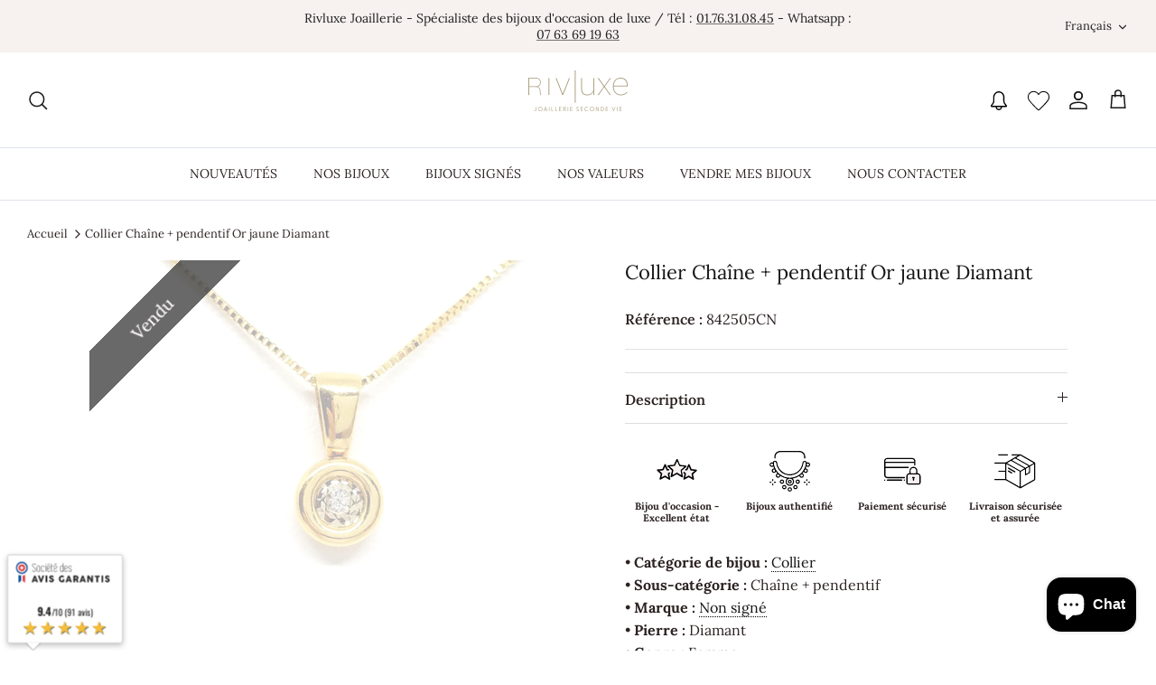

--- FILE ---
content_type: text/html; charset=utf-8
request_url: https://www.rivluxe.fr/products/collier-chaine-pendentif-or-jaune-diamant-9
body_size: 39152
content:
<!DOCTYPE html><html lang="fr" dir="ltr">
<head>
  <!-- Symmetry 5.5.0 -->

  <link rel="preload" href="//www.rivluxe.fr/cdn/shop/t/4/assets/styles.css?v=1178632564541208931767945516" as="style">
  <meta charset="utf-8" />
<meta name="viewport" content="width=device-width,initial-scale=1.0" />
<meta http-equiv="X-UA-Compatible" content="IE=edge">
<meta name="msvalidate.01" content="E569A9B3C18F60855FB8214E53F86973" /><link rel="preconnect" href="https://cdn.shopify.com" crossorigin>
<link rel="preconnect" href="https://fonts.shopify.com" crossorigin>
<link rel="preconnect" href="https://monorail-edge.shopifysvc.com"><link rel="preload" as="font" href="//www.rivluxe.fr/cdn/fonts/lora/lora_n4.9a60cb39eff3bfbc472bac5b3c5c4d7c878f0a8d.woff2" type="font/woff2" crossorigin><link rel="preload" as="font" href="//www.rivluxe.fr/cdn/fonts/lora/lora_n7.58a834e7e54c895806b2ffc982e4a00af29b1b9c.woff2" type="font/woff2" crossorigin><link rel="preload" as="font" href="//www.rivluxe.fr/cdn/fonts/lora/lora_i4.a5059b22bd0a7547da84d66d2f523d17d17325d3.woff2" type="font/woff2" crossorigin><link rel="preload" as="font" href="//www.rivluxe.fr/cdn/fonts/lora/lora_i7.1bf76118f47019e7581a865f0f538b8ea5900419.woff2" type="font/woff2" crossorigin><link rel="preload" as="font" href="//www.rivluxe.fr/cdn/fonts/lora/lora_n4.9a60cb39eff3bfbc472bac5b3c5c4d7c878f0a8d.woff2" type="font/woff2" crossorigin><link rel="preload" as="font" href="//www.rivluxe.fr/cdn/fonts/lora/lora_n4.9a60cb39eff3bfbc472bac5b3c5c4d7c878f0a8d.woff2" type="font/woff2" crossorigin><link rel="preload" as="font" href="//www.rivluxe.fr/cdn/fonts/lora/lora_n4.9a60cb39eff3bfbc472bac5b3c5c4d7c878f0a8d.woff2" type="font/woff2" crossorigin><link rel="preload" href="//www.rivluxe.fr/cdn/shop/t/4/assets/vendor.min.js?v=11589511144441591071656593242" as="script">
<link rel="preload" href="//www.rivluxe.fr/cdn/shop/t/4/assets/theme.js?v=155039036876024249801767884513" as="script"><link rel="shortcut icon" href="//www.rivluxe.fr/cdn/shop/files/favicon.png?v=1653037443" type="image/png" />


  <link href="//www.rivluxe.fr/cdn/shop/t/4/assets/styles.css?v=1178632564541208931767945516" rel="stylesheet" type="text/css" media="all" />

  <script>
    window.theme = window.theme || {};
    theme.money_format_with_product_code_preference = "{{amount_with_space_separator}}\u0026nbsp;€";
    theme.money_format_with_cart_code_preference = "{{amount_with_space_separator}}\u0026nbsp;€";
    theme.money_format = "{{amount_with_space_separator}}\u0026nbsp;€";
    theme.strings = {
      previous: "Précédente",
      next: "Suivante",
      addressError: "Vous ne trouvez pas cette adresse",
      addressNoResults: "Aucun résultat pour cette adresse",
      addressQueryLimit: "Vous avez dépassé la limite de Google utilisation de l'API. Envisager la mise à niveau à un \u003ca href=\"https:\/\/developers.google.com\/maps\/premium\/usage-limits\"\u003erégime spécial\u003c\/a\u003e.",
      authError: "Il y avait un problème authentifier votre compte Google Maps.",
      icon_labels_left: "La gauche",
      icon_labels_right: "Droite",
      icon_labels_down: "Vers le bas",
      icon_labels_close: "Fermer",
      icon_labels_plus: "Plus",
      cart_terms_confirmation: "Vous devez accepter les termes et conditions avant de continuer.",
      products_listing_from: "À partir de",
      layout_live_search_see_all: "Voir tout",
      products_product_add_to_cart: "Ajouter au panier",
      products_variant_no_stock: "Vendu",
      products_variant_non_existent: "Vendu",
      products_product_pick_a: "Choisissez un",
      general_navigation_menu_toggle_aria_label: "Basculer le menu",
      general_accessibility_labels_close: "Fermer",
      products_product_adding_to_cart: "Ajouter",
      products_product_added_to_cart: "Ajoutée",
      general_quick_search_pages: "Pages",
      general_quick_search_no_results: "Désolé, nous n\u0026#39;avons trouvé aucun résultat",
      collections_general_see_all_subcollections: "Voir tout..."
    };
    theme.routes = {
      cart_url: '/cart',
      cart_add_url: '/cart/add.js',
      cart_change_url: '/cart/change',
      predictive_search_url: '/search/suggest'
    };
    theme.settings = {
      cart_type: "drawer",
      quickbuy_style: "off",
      avoid_orphans: true
    };
    document.documentElement.classList.add('js');
  </script><meta name="google-site-verification" content="Vt8Jwcq8Bq-p3jufEVsMqpiQrVGPihlT2sSrn8spFd8" /><script>
    window.dataLayer = window.dataLayer || [];
  </script>
  <!-- Google Tag Manager -->
  <script>(function(w,d,s,l,i){w[l]=w[l]||[];w[l].push({'gtm.start':
  new Date().getTime(),event:'gtm.js'});var f=d.getElementsByTagName(s)[0],
  j=d.createElement(s),dl=l!='dataLayer'?'&l='+l:'';j.async=true;j.src=
  'https://www.googletagmanager.com/gtm.js?id='+i+dl;f.parentNode.insertBefore(j,f);
  })(window,document,'script','dataLayer','GTM-WRB53V2');</script>
  <!-- End Google Tag Manager -->
  
  
  
  <script>window.performance && window.performance.mark && window.performance.mark('shopify.content_for_header.start');</script><meta name="google-site-verification" content="s6EcCbCSqvWuU52ZRq_VHJJA8XXd0yp65mj8KimBOnE">
<meta name="facebook-domain-verification" content="33h911go5wl2k5oovh0v60guxb7bvf">
<meta id="shopify-digital-wallet" name="shopify-digital-wallet" content="/57720602761/digital_wallets/dialog">
<meta name="shopify-checkout-api-token" content="0f81e55b8315f2fab7a9b4b213fda684">
<link rel="alternate" hreflang="x-default" href="https://www.rivluxe.fr/products/collier-chaine-pendentif-or-jaune-diamant-9">
<link rel="alternate" hreflang="fr" href="https://www.rivluxe.fr/products/collier-chaine-pendentif-or-jaune-diamant-9">
<link rel="alternate" hreflang="en" href="https://www.rivluxe.fr/en/products/collier-chaine-pendentif-or-jaune-diamant-9">
<link rel="alternate" type="application/json+oembed" href="https://www.rivluxe.fr/products/collier-chaine-pendentif-or-jaune-diamant-9.oembed">
<script async="async" src="/checkouts/internal/preloads.js?locale=fr-FR"></script>
<script id="apple-pay-shop-capabilities" type="application/json">{"shopId":57720602761,"countryCode":"FR","currencyCode":"EUR","merchantCapabilities":["supports3DS"],"merchantId":"gid:\/\/shopify\/Shop\/57720602761","merchantName":"Rivluxe","requiredBillingContactFields":["postalAddress","email","phone"],"requiredShippingContactFields":["postalAddress","email","phone"],"shippingType":"shipping","supportedNetworks":["visa","masterCard","amex","maestro"],"total":{"type":"pending","label":"Rivluxe","amount":"1.00"},"shopifyPaymentsEnabled":true,"supportsSubscriptions":true}</script>
<script id="shopify-features" type="application/json">{"accessToken":"0f81e55b8315f2fab7a9b4b213fda684","betas":["rich-media-storefront-analytics"],"domain":"www.rivluxe.fr","predictiveSearch":true,"shopId":57720602761,"locale":"fr"}</script>
<script>var Shopify = Shopify || {};
Shopify.shop = "rivluxetwo.myshopify.com";
Shopify.locale = "fr";
Shopify.currency = {"active":"EUR","rate":"1.0"};
Shopify.country = "FR";
Shopify.theme = {"name":"Symmetry","id":125484433545,"schema_name":"Symmetry","schema_version":"5.5.0","theme_store_id":568,"role":"main"};
Shopify.theme.handle = "null";
Shopify.theme.style = {"id":null,"handle":null};
Shopify.cdnHost = "www.rivluxe.fr/cdn";
Shopify.routes = Shopify.routes || {};
Shopify.routes.root = "/";</script>
<script type="module">!function(o){(o.Shopify=o.Shopify||{}).modules=!0}(window);</script>
<script>!function(o){function n(){var o=[];function n(){o.push(Array.prototype.slice.apply(arguments))}return n.q=o,n}var t=o.Shopify=o.Shopify||{};t.loadFeatures=n(),t.autoloadFeatures=n()}(window);</script>
<script id="shop-js-analytics" type="application/json">{"pageType":"product"}</script>
<script defer="defer" async type="module" src="//www.rivluxe.fr/cdn/shopifycloud/shop-js/modules/v2/client.init-shop-cart-sync_BcDpqI9l.fr.esm.js"></script>
<script defer="defer" async type="module" src="//www.rivluxe.fr/cdn/shopifycloud/shop-js/modules/v2/chunk.common_a1Rf5Dlz.esm.js"></script>
<script defer="defer" async type="module" src="//www.rivluxe.fr/cdn/shopifycloud/shop-js/modules/v2/chunk.modal_Djra7sW9.esm.js"></script>
<script type="module">
  await import("//www.rivluxe.fr/cdn/shopifycloud/shop-js/modules/v2/client.init-shop-cart-sync_BcDpqI9l.fr.esm.js");
await import("//www.rivluxe.fr/cdn/shopifycloud/shop-js/modules/v2/chunk.common_a1Rf5Dlz.esm.js");
await import("//www.rivluxe.fr/cdn/shopifycloud/shop-js/modules/v2/chunk.modal_Djra7sW9.esm.js");

  window.Shopify.SignInWithShop?.initShopCartSync?.({"fedCMEnabled":true,"windoidEnabled":true});

</script>
<script>(function() {
  var isLoaded = false;
  function asyncLoad() {
    if (isLoaded) return;
    isLoaded = true;
    var urls = ["https:\/\/cdn.shopify.com\/s\/files\/1\/0577\/2060\/2761\/t\/4\/assets\/yoast-active-script.js?v=1657034167\u0026shop=rivluxetwo.myshopify.com","https:\/\/storage.nfcube.com\/instafeed-d89fa7918b707302faa73dc2712ef8d2.js?shop=rivluxetwo.myshopify.com"];
    for (var i = 0; i < urls.length; i++) {
      var s = document.createElement('script');
      s.type = 'text/javascript';
      s.async = true;
      s.src = urls[i];
      var x = document.getElementsByTagName('script')[0];
      x.parentNode.insertBefore(s, x);
    }
  };
  if(window.attachEvent) {
    window.attachEvent('onload', asyncLoad);
  } else {
    window.addEventListener('load', asyncLoad, false);
  }
})();</script>
<script id="__st">var __st={"a":57720602761,"offset":3600,"reqid":"7ba2b924-340f-40a5-b193-7c038db3c4de-1769252744","pageurl":"www.rivluxe.fr\/products\/collier-chaine-pendentif-or-jaune-diamant-9","u":"0ef77595894f","p":"product","rtyp":"product","rid":7027480625289};</script>
<script>window.ShopifyPaypalV4VisibilityTracking = true;</script>
<script id="captcha-bootstrap">!function(){'use strict';const t='contact',e='account',n='new_comment',o=[[t,t],['blogs',n],['comments',n],[t,'customer']],c=[[e,'customer_login'],[e,'guest_login'],[e,'recover_customer_password'],[e,'create_customer']],r=t=>t.map((([t,e])=>`form[action*='/${t}']:not([data-nocaptcha='true']) input[name='form_type'][value='${e}']`)).join(','),a=t=>()=>t?[...document.querySelectorAll(t)].map((t=>t.form)):[];function s(){const t=[...o],e=r(t);return a(e)}const i='password',u='form_key',d=['recaptcha-v3-token','g-recaptcha-response','h-captcha-response',i],f=()=>{try{return window.sessionStorage}catch{return}},m='__shopify_v',_=t=>t.elements[u];function p(t,e,n=!1){try{const o=window.sessionStorage,c=JSON.parse(o.getItem(e)),{data:r}=function(t){const{data:e,action:n}=t;return t[m]||n?{data:e,action:n}:{data:t,action:n}}(c);for(const[e,n]of Object.entries(r))t.elements[e]&&(t.elements[e].value=n);n&&o.removeItem(e)}catch(o){console.error('form repopulation failed',{error:o})}}const l='form_type',E='cptcha';function T(t){t.dataset[E]=!0}const w=window,h=w.document,L='Shopify',v='ce_forms',y='captcha';let A=!1;((t,e)=>{const n=(g='f06e6c50-85a8-45c8-87d0-21a2b65856fe',I='https://cdn.shopify.com/shopifycloud/storefront-forms-hcaptcha/ce_storefront_forms_captcha_hcaptcha.v1.5.2.iife.js',D={infoText:'Protégé par hCaptcha',privacyText:'Confidentialité',termsText:'Conditions'},(t,e,n)=>{const o=w[L][v],c=o.bindForm;if(c)return c(t,g,e,D).then(n);var r;o.q.push([[t,g,e,D],n]),r=I,A||(h.body.append(Object.assign(h.createElement('script'),{id:'captcha-provider',async:!0,src:r})),A=!0)});var g,I,D;w[L]=w[L]||{},w[L][v]=w[L][v]||{},w[L][v].q=[],w[L][y]=w[L][y]||{},w[L][y].protect=function(t,e){n(t,void 0,e),T(t)},Object.freeze(w[L][y]),function(t,e,n,w,h,L){const[v,y,A,g]=function(t,e,n){const i=e?o:[],u=t?c:[],d=[...i,...u],f=r(d),m=r(i),_=r(d.filter((([t,e])=>n.includes(e))));return[a(f),a(m),a(_),s()]}(w,h,L),I=t=>{const e=t.target;return e instanceof HTMLFormElement?e:e&&e.form},D=t=>v().includes(t);t.addEventListener('submit',(t=>{const e=I(t);if(!e)return;const n=D(e)&&!e.dataset.hcaptchaBound&&!e.dataset.recaptchaBound,o=_(e),c=g().includes(e)&&(!o||!o.value);(n||c)&&t.preventDefault(),c&&!n&&(function(t){try{if(!f())return;!function(t){const e=f();if(!e)return;const n=_(t);if(!n)return;const o=n.value;o&&e.removeItem(o)}(t);const e=Array.from(Array(32),(()=>Math.random().toString(36)[2])).join('');!function(t,e){_(t)||t.append(Object.assign(document.createElement('input'),{type:'hidden',name:u})),t.elements[u].value=e}(t,e),function(t,e){const n=f();if(!n)return;const o=[...t.querySelectorAll(`input[type='${i}']`)].map((({name:t})=>t)),c=[...d,...o],r={};for(const[a,s]of new FormData(t).entries())c.includes(a)||(r[a]=s);n.setItem(e,JSON.stringify({[m]:1,action:t.action,data:r}))}(t,e)}catch(e){console.error('failed to persist form',e)}}(e),e.submit())}));const S=(t,e)=>{t&&!t.dataset[E]&&(n(t,e.some((e=>e===t))),T(t))};for(const o of['focusin','change'])t.addEventListener(o,(t=>{const e=I(t);D(e)&&S(e,y())}));const B=e.get('form_key'),M=e.get(l),P=B&&M;t.addEventListener('DOMContentLoaded',(()=>{const t=y();if(P)for(const e of t)e.elements[l].value===M&&p(e,B);[...new Set([...A(),...v().filter((t=>'true'===t.dataset.shopifyCaptcha))])].forEach((e=>S(e,t)))}))}(h,new URLSearchParams(w.location.search),n,t,e,['guest_login'])})(!0,!0)}();</script>
<script integrity="sha256-4kQ18oKyAcykRKYeNunJcIwy7WH5gtpwJnB7kiuLZ1E=" data-source-attribution="shopify.loadfeatures" defer="defer" src="//www.rivluxe.fr/cdn/shopifycloud/storefront/assets/storefront/load_feature-a0a9edcb.js" crossorigin="anonymous"></script>
<script data-source-attribution="shopify.dynamic_checkout.dynamic.init">var Shopify=Shopify||{};Shopify.PaymentButton=Shopify.PaymentButton||{isStorefrontPortableWallets:!0,init:function(){window.Shopify.PaymentButton.init=function(){};var t=document.createElement("script");t.src="https://www.rivluxe.fr/cdn/shopifycloud/portable-wallets/latest/portable-wallets.fr.js",t.type="module",document.head.appendChild(t)}};
</script>
<script data-source-attribution="shopify.dynamic_checkout.buyer_consent">
  function portableWalletsHideBuyerConsent(e){var t=document.getElementById("shopify-buyer-consent"),n=document.getElementById("shopify-subscription-policy-button");t&&n&&(t.classList.add("hidden"),t.setAttribute("aria-hidden","true"),n.removeEventListener("click",e))}function portableWalletsShowBuyerConsent(e){var t=document.getElementById("shopify-buyer-consent"),n=document.getElementById("shopify-subscription-policy-button");t&&n&&(t.classList.remove("hidden"),t.removeAttribute("aria-hidden"),n.addEventListener("click",e))}window.Shopify?.PaymentButton&&(window.Shopify.PaymentButton.hideBuyerConsent=portableWalletsHideBuyerConsent,window.Shopify.PaymentButton.showBuyerConsent=portableWalletsShowBuyerConsent);
</script>
<script data-source-attribution="shopify.dynamic_checkout.cart.bootstrap">document.addEventListener("DOMContentLoaded",(function(){function t(){return document.querySelector("shopify-accelerated-checkout-cart, shopify-accelerated-checkout")}if(t())Shopify.PaymentButton.init();else{new MutationObserver((function(e,n){t()&&(Shopify.PaymentButton.init(),n.disconnect())})).observe(document.body,{childList:!0,subtree:!0})}}));
</script>
<script id='scb4127' type='text/javascript' async='' src='https://www.rivluxe.fr/cdn/shopifycloud/privacy-banner/storefront-banner.js'></script><link id="shopify-accelerated-checkout-styles" rel="stylesheet" media="screen" href="https://www.rivluxe.fr/cdn/shopifycloud/portable-wallets/latest/accelerated-checkout-backwards-compat.css" crossorigin="anonymous">
<style id="shopify-accelerated-checkout-cart">
        #shopify-buyer-consent {
  margin-top: 1em;
  display: inline-block;
  width: 100%;
}

#shopify-buyer-consent.hidden {
  display: none;
}

#shopify-subscription-policy-button {
  background: none;
  border: none;
  padding: 0;
  text-decoration: underline;
  font-size: inherit;
  cursor: pointer;
}

#shopify-subscription-policy-button::before {
  box-shadow: none;
}

      </style>
<script id="sections-script" data-sections="product-recommendations" defer="defer" src="//www.rivluxe.fr/cdn/shop/t/4/compiled_assets/scripts.js?v=5519"></script>
<script>window.performance && window.performance.mark && window.performance.mark('shopify.content_for_header.end');</script>

  <meta name="facebook-domain-verification" content="h11jghv3jbjo1o7h8zpxicfgo3iqen" />
  <!-- Meta Pixel Code -->
  <script>
  !function(f,b,e,v,n,t,s)
  {if(f.fbq)return;n=f.fbq=function(){n.callMethod?
  n.callMethod.apply(n,arguments):n.queue.push(arguments)};
  if(!f._fbq)f._fbq=n;n.push=n;n.loaded=!0;n.version='2.0';
  n.queue=[];t=b.createElement(e);t.async=!0;
  t.src=v;s=b.getElementsByTagName(e)[0];
  s.parentNode.insertBefore(t,s)}(window, document,'script',
  'https://connect.facebook.net/en_US/fbevents.js');
  fbq('init', '1047245575974593');
  fbq('track', 'PageView');
  </script>
  <noscript><img height="1" width="1" style="display:none"
  src="https://www.facebook.com/tr?id=1047245575974593&ev=PageView&noscript=1"
  /></noscript>
  <!-- End Meta Pixel Code -->
  
  <script>
    
    
    
    
    var gsf_conversion_data = {page_type : 'product', event : 'view_item', data : {product_data : [{variant_id : 40795154481289, product_id : 7027480625289, name : "Collier Chaîne + pendentif Or jaune Diamant", price : "16000", currency : "EUR", sku : "842505CN", brand : "Non signé", variant : "Or jaune", category : "Collier"}], total_price : "16000", shop_currency : "EUR"}};
    
</script>
  <!-- Hotjar Tracking Code for https://www.rivluxe.fr -->
  <script>
      (function(h,o,t,j,a,r){
          h.hj=h.hj||function(){(h.hj.q=h.hj.q||[]).push(arguments)};
          h._hjSettings={hjid:3279170,hjsv:6};
          a=o.getElementsByTagName('head')[0];
          r=o.createElement('script');r.async=1;
          r.src=t+h._hjSettings.hjid+j+h._hjSettings.hjsv;
          a.appendChild(r);
      })(window,document,'https://static.hotjar.com/c/hotjar-','.js?sv=');
  </script><script src="https://www.societe-des-avis-garantis.fr/wp-content/plugins/ag-core/widgets/JsWidget.js"
type="text/javascript"></script>
<script>

var agSiteId="10223"; 

</script> 
<!-- BEGIN app block: shopify://apps/the4-toolkit/blocks/app-embed/049d73ec-9c99-4c7d-a189-72c9200dcc8f --><script>
    window.THE4 = window.THE4 || {};
    window.THE4.config = window.THE4.config || {};
    window.THE4.customer = null;window.THE4.money_format = "{{amount_with_space_separator}}\u0026nbsp;€";
        window.THE4.formatMoney = function(t, e) {
            function n(t, e) {
                return void 0 === t ? e : t 
            }
            function o(t, e, o, i) {
                if (e = n(e, 2),
                o = n(o, ","), 
                i = n(i, "."),
                isNaN(t) || null == t)
                    return 0;
                var r = (t = (t / 100).toFixed(e)).split(".");
                return r[0].replace(/(\d)(?=(\d\d\d)+(?!\d))/g, "$1" + o) + (r[1] ? i + r[1] : "")
            }
            "string" == typeof t && (t = t.replace(".", ""));
            var i = ""
            , r = /\{\{\s*(\w+)\s*\}\}/
            , a = e || this.money_format;
            switch (a.match(r)[1]) {
            case "amount":
                i = o(t, 2);
                break;
            case "amount_no_decimals":
                i = o(t, 0);
                break;
            case "amount_with_comma_separator":
                i = o(t, 2, ".", ",");
                break;
            case "amount_with_space_separator":
                i = o(t, 2, " ", ",");
                break;
            case "amount_with_period_and_space_separator":
                i = o(t, 2, " ", ".");
                break;
            case "amount_no_decimals_with_comma_separator":
                i = o(t, 0, ".", ",");
                break;
            case "amount_no_decimals_with_space_separator":
                i = o(t, 0, " ");
                break;
            case "amount_with_apostrophe_separator":
                i = o(t, 2, "'", ".")
            }
            return a.replace(r, i)
        }
</script>
<script type="text/template" id="the4-html-template">
    <div class="the4-loading">
        <svg class="the4-spinner" width="65px" height="65px" viewBox="0 0 66 66" xmlns="http://www.w3.org/2000/svg">
         <circle class="the4-path" fill="none"  stroke="#f04e23" stroke-width="6" stroke-linecap="round" cx="33" cy="33" r="30"></circle>
      </svg>
      </div>
</script>
<!-- END app block --><!-- BEGIN app block: shopify://apps/simprosys-google-shopping-feed/blocks/core_settings_block/1f0b859e-9fa6-4007-97e8-4513aff5ff3b --><!-- BEGIN: GSF App Core Tags & Scripts by Simprosys Google Shopping Feed -->

    <!-- BEGIN app snippet: gsf_verification_code -->


    <meta name="p:domain_verify" content="12723c839fef18e1e556a9007fbb1483" />

<!-- END app snippet -->









<!-- END: GSF App Core Tags & Scripts by Simprosys Google Shopping Feed -->
<!-- END app block --><!-- BEGIN app block: shopify://apps/yoast-seo/blocks/metatags/7c777011-bc88-4743-a24e-64336e1e5b46 -->
<!-- This site is optimized with Yoast SEO for Shopify -->
<title>Collier Chaîne + pendentif Or jaune Diamant - Rivluxe.fr - Rivluxe</title>
<meta name="description" content="Collier en or 750 millièmes (18 carats) testé, chaîne vénitienne, longueur chaîne: 45 cm, largeur chaîne: 0,06 cm, pendentif diamant en serti clos, taille brill" />
<link rel="canonical" href="https://www.rivluxe.fr/products/collier-chaine-pendentif-or-jaune-diamant-9" />
<meta name="robots" content="index, follow, max-image-preview:large, max-snippet:-1, max-video-preview:-1" />
<meta property="og:site_name" content="Rivluxe" />
<meta property="og:url" content="https://www.rivluxe.fr/products/collier-chaine-pendentif-or-jaune-diamant-9" />
<meta property="og:locale" content="fr_FR" />
<meta property="og:type" content="product" />
<meta property="og:title" content="Collier Chaîne + pendentif Or jaune Diamant - Rivluxe.fr - Rivluxe" />
<meta property="og:description" content="Collier en or 750 millièmes (18 carats) testé, chaîne vénitienne, longueur chaîne: 45 cm, largeur chaîne: 0,06 cm, pendentif diamant en serti clos, taille brill" />
<meta property="og:image" content="https://www.rivluxe.fr/cdn/shop/products/842505CN01_a60b7660-0f4f-49e9-b109-eb97fce64872.jpg?v=1666379231" />
<meta property="og:image:height" content="1200" />
<meta property="og:image:width" content="1600" />
<meta property="og:availability" content="outofstock" />
<meta property="product:availability" content="out of stock" />
<meta property="product:condition" content="new" />
<meta property="product:price:amount" content="160.0" />
<meta property="product:price:currency" content="EUR" />
<meta property="product:retailer_item_id" content="842505CN" />
<meta name="twitter:card" content="summary_large_image" />
<script type="application/ld+json" id="yoast-schema-graph">
{
  "@context": "https://schema.org",
  "@graph": [
    {
      "@type": "Organization",
      "@id": "https://www.rivluxe.fr/#/schema/organization/1",
      "url": "https://www.rivluxe.fr",
      "name": "Rivluxe",
      "logo": {
        "@id": "https://www.rivluxe.fr/#/schema/ImageObject/23167937052809"
      },
      "image": [
        {
          "@id": "https://www.rivluxe.fr/#/schema/ImageObject/23167937052809"
        }
      ],
      "hasMerchantReturnPolicy": {
        "@type": "MerchantReturnPolicy",
        "merchantReturnLink": "https://www.rivluxe.fr/policies/refund-policy"
      },
      "sameAs": ["https:\/\/www.instagram.com\/rivluxe\/","https:\/\/www.linkedin.com\/company\/rivluxe\/","https:\/\/www.facebook.com\/rivluxe\/"]
    },
    {
      "@type": "ImageObject",
      "@id": "https://www.rivluxe.fr/#/schema/ImageObject/23167937052809",
      "width": 220,
      "height": 90,
      "url": "https:\/\/www.rivluxe.fr\/cdn\/shop\/files\/Logo_Rivluxe_DEF-sans-reflet-2_220x_22af473e-5306-4ddd-a4cd-257d7c059773.png?v=1672072473",
      "contentUrl": "https:\/\/www.rivluxe.fr\/cdn\/shop\/files\/Logo_Rivluxe_DEF-sans-reflet-2_220x_22af473e-5306-4ddd-a4cd-257d7c059773.png?v=1672072473"
    },
    {
      "@type": "WebSite",
      "@id": "https://www.rivluxe.fr/#/schema/website/1",
      "url": "https://www.rivluxe.fr",
      "name": "Rivluxe",
      "alternateName": "Spécialiste de la joaillerie de seconde main",
      "potentialAction": {
        "@type": "SearchAction",
        "target": "https://www.rivluxe.fr/search?q={search_term_string}",
        "query-input": "required name=search_term_string"
      },
      "publisher": {
        "@id": "https://www.rivluxe.fr/#/schema/organization/1"
      },
      "inLanguage": ["fr","en"]
    },
    {
      "@type": "ItemPage",
      "@id": "https:\/\/www.rivluxe.fr\/products\/collier-chaine-pendentif-or-jaune-diamant-9",
      "name": "Collier Chaîne + pendentif Or jaune Diamant - Rivluxe.fr - Rivluxe",
      "description": "Collier en or 750 millièmes (18 carats) testé, chaîne vénitienne, longueur chaîne: 45 cm, largeur chaîne: 0,06 cm, pendentif diamant en serti clos, taille brill",
      "datePublished": "2022-09-20T17:36:05+02:00",
      "breadcrumb": {
        "@id": "https:\/\/www.rivluxe.fr\/products\/collier-chaine-pendentif-or-jaune-diamant-9\/#\/schema\/breadcrumb"
      },
      "primaryImageOfPage": {
        "@id": "https://www.rivluxe.fr/#/schema/ImageObject/22814976868489"
      },
      "image": [{
        "@id": "https://www.rivluxe.fr/#/schema/ImageObject/22814976868489"
      }],
      "isPartOf": {
        "@id": "https://www.rivluxe.fr/#/schema/website/1"
      },
      "url": "https:\/\/www.rivluxe.fr\/products\/collier-chaine-pendentif-or-jaune-diamant-9"
    },
    {
      "@type": "ImageObject",
      "@id": "https://www.rivluxe.fr/#/schema/ImageObject/22814976868489",
      "width": 1600,
      "height": 1200,
      "url": "https:\/\/www.rivluxe.fr\/cdn\/shop\/products\/842505CN01_a60b7660-0f4f-49e9-b109-eb97fce64872.jpg?v=1666379231",
      "contentUrl": "https:\/\/www.rivluxe.fr\/cdn\/shop\/products\/842505CN01_a60b7660-0f4f-49e9-b109-eb97fce64872.jpg?v=1666379231"
    },
    {
      "@type": "ProductGroup",
      "@id": "https:\/\/www.rivluxe.fr\/products\/collier-chaine-pendentif-or-jaune-diamant-9\/#\/schema\/Product",
      "brand": [{
        "@type": "Brand",
        "name": "Non signé"
      }],
      "mainEntityOfPage": {
        "@id": "https:\/\/www.rivluxe.fr\/products\/collier-chaine-pendentif-or-jaune-diamant-9"
      },
      "name": "Collier Chaîne + pendentif Or jaune Diamant",
      "description": "Collier en or 750 millièmes (18 carats) testé, chaîne vénitienne, longueur chaîne: 45 cm, largeur chaîne: 0,06 cm, pendentif diamant en serti clos, taille brill",
      "image": [{
        "@id": "https://www.rivluxe.fr/#/schema/ImageObject/22814976868489"
      }],
      "productGroupID": "7027480625289",
      "hasVariant": [
        {
          "@type": "Product",
          "@id": "https://www.rivluxe.fr/#/schema/Product/40795154481289",
          "name": "Collier Chaîne + pendentif Or jaune Diamant",
          "sku": "842505CN",
          "image": [{
            "@id": "https://www.rivluxe.fr/#/schema/ImageObject/22814976868489"
          }],
          "offers": {
            "@type": "Offer",
            "@id": "https://www.rivluxe.fr/#/schema/Offer/40795154481289",
            "availability": "https://schema.org/OutOfStock",
            "priceSpecification": {
              "@type": "UnitPriceSpecification",
              "valueAddedTaxIncluded": true,
              "price": 160.0,
              "priceCurrency": "EUR"
            },
            "seller": {
              "@id": "https://www.rivluxe.fr/#/schema/organization/1"
            },
            "url": "https:\/\/www.rivluxe.fr\/products\/collier-chaine-pendentif-or-jaune-diamant-9",
            "checkoutPageURLTemplate": "https:\/\/www.rivluxe.fr\/cart\/add?id=40795154481289\u0026quantity=1"
          }
        }
      ],
      "url": "https:\/\/www.rivluxe.fr\/products\/collier-chaine-pendentif-or-jaune-diamant-9"
    },
    {
      "@type": "BreadcrumbList",
      "@id": "https:\/\/www.rivluxe.fr\/products\/collier-chaine-pendentif-or-jaune-diamant-9\/#\/schema\/breadcrumb",
      "itemListElement": [
        {
          "@type": "ListItem",
          "name": "Rivluxe",
          "item": "https:\/\/www.rivluxe.fr",
          "position": 1
        },
        {
          "@type": "ListItem",
          "name": "Collier Chaîne + pendentif Or jaune Diamant",
          "position": 2
        }
      ]
    }

  ]}
</script>
<!--/ Yoast SEO -->
<!-- END app block --><!-- BEGIN app block: shopify://apps/sc-easy-redirects/blocks/app/be3f8dbd-5d43-46b4-ba43-2d65046054c2 -->
    <!-- common for all pages -->
    
    
        <script src="https://cdn.shopify.com/extensions/264f3360-3201-4ab7-9087-2c63466c86a3/sc-easy-redirects-5/assets/esc-redirect-app-live-feature.js" async></script>
    




<!-- END app block --><script src="https://cdn.shopify.com/extensions/f878ef65-22bc-4bdb-9187-9f02e2fe47ac/0.8.0/assets/the4.js" type="text/javascript" defer="defer"></script>
<link href="https://cdn.shopify.com/extensions/f878ef65-22bc-4bdb-9187-9f02e2fe47ac/0.8.0/assets/the4.css" rel="stylesheet" type="text/css" media="all">
<script src="https://cdn.shopify.com/extensions/e8878072-2f6b-4e89-8082-94b04320908d/inbox-1254/assets/inbox-chat-loader.js" type="text/javascript" defer="defer"></script>
<link href="https://monorail-edge.shopifysvc.com" rel="dns-prefetch">
<script>(function(){if ("sendBeacon" in navigator && "performance" in window) {try {var session_token_from_headers = performance.getEntriesByType('navigation')[0].serverTiming.find(x => x.name == '_s').description;} catch {var session_token_from_headers = undefined;}var session_cookie_matches = document.cookie.match(/_shopify_s=([^;]*)/);var session_token_from_cookie = session_cookie_matches && session_cookie_matches.length === 2 ? session_cookie_matches[1] : "";var session_token = session_token_from_headers || session_token_from_cookie || "";function handle_abandonment_event(e) {var entries = performance.getEntries().filter(function(entry) {return /monorail-edge.shopifysvc.com/.test(entry.name);});if (!window.abandonment_tracked && entries.length === 0) {window.abandonment_tracked = true;var currentMs = Date.now();var navigation_start = performance.timing.navigationStart;var payload = {shop_id: 57720602761,url: window.location.href,navigation_start,duration: currentMs - navigation_start,session_token,page_type: "product"};window.navigator.sendBeacon("https://monorail-edge.shopifysvc.com/v1/produce", JSON.stringify({schema_id: "online_store_buyer_site_abandonment/1.1",payload: payload,metadata: {event_created_at_ms: currentMs,event_sent_at_ms: currentMs}}));}}window.addEventListener('pagehide', handle_abandonment_event);}}());</script>
<script id="web-pixels-manager-setup">(function e(e,d,r,n,o){if(void 0===o&&(o={}),!Boolean(null===(a=null===(i=window.Shopify)||void 0===i?void 0:i.analytics)||void 0===a?void 0:a.replayQueue)){var i,a;window.Shopify=window.Shopify||{};var t=window.Shopify;t.analytics=t.analytics||{};var s=t.analytics;s.replayQueue=[],s.publish=function(e,d,r){return s.replayQueue.push([e,d,r]),!0};try{self.performance.mark("wpm:start")}catch(e){}var l=function(){var e={modern:/Edge?\/(1{2}[4-9]|1[2-9]\d|[2-9]\d{2}|\d{4,})\.\d+(\.\d+|)|Firefox\/(1{2}[4-9]|1[2-9]\d|[2-9]\d{2}|\d{4,})\.\d+(\.\d+|)|Chrom(ium|e)\/(9{2}|\d{3,})\.\d+(\.\d+|)|(Maci|X1{2}).+ Version\/(15\.\d+|(1[6-9]|[2-9]\d|\d{3,})\.\d+)([,.]\d+|)( \(\w+\)|)( Mobile\/\w+|) Safari\/|Chrome.+OPR\/(9{2}|\d{3,})\.\d+\.\d+|(CPU[ +]OS|iPhone[ +]OS|CPU[ +]iPhone|CPU IPhone OS|CPU iPad OS)[ +]+(15[._]\d+|(1[6-9]|[2-9]\d|\d{3,})[._]\d+)([._]\d+|)|Android:?[ /-](13[3-9]|1[4-9]\d|[2-9]\d{2}|\d{4,})(\.\d+|)(\.\d+|)|Android.+Firefox\/(13[5-9]|1[4-9]\d|[2-9]\d{2}|\d{4,})\.\d+(\.\d+|)|Android.+Chrom(ium|e)\/(13[3-9]|1[4-9]\d|[2-9]\d{2}|\d{4,})\.\d+(\.\d+|)|SamsungBrowser\/([2-9]\d|\d{3,})\.\d+/,legacy:/Edge?\/(1[6-9]|[2-9]\d|\d{3,})\.\d+(\.\d+|)|Firefox\/(5[4-9]|[6-9]\d|\d{3,})\.\d+(\.\d+|)|Chrom(ium|e)\/(5[1-9]|[6-9]\d|\d{3,})\.\d+(\.\d+|)([\d.]+$|.*Safari\/(?![\d.]+ Edge\/[\d.]+$))|(Maci|X1{2}).+ Version\/(10\.\d+|(1[1-9]|[2-9]\d|\d{3,})\.\d+)([,.]\d+|)( \(\w+\)|)( Mobile\/\w+|) Safari\/|Chrome.+OPR\/(3[89]|[4-9]\d|\d{3,})\.\d+\.\d+|(CPU[ +]OS|iPhone[ +]OS|CPU[ +]iPhone|CPU IPhone OS|CPU iPad OS)[ +]+(10[._]\d+|(1[1-9]|[2-9]\d|\d{3,})[._]\d+)([._]\d+|)|Android:?[ /-](13[3-9]|1[4-9]\d|[2-9]\d{2}|\d{4,})(\.\d+|)(\.\d+|)|Mobile Safari.+OPR\/([89]\d|\d{3,})\.\d+\.\d+|Android.+Firefox\/(13[5-9]|1[4-9]\d|[2-9]\d{2}|\d{4,})\.\d+(\.\d+|)|Android.+Chrom(ium|e)\/(13[3-9]|1[4-9]\d|[2-9]\d{2}|\d{4,})\.\d+(\.\d+|)|Android.+(UC? ?Browser|UCWEB|U3)[ /]?(15\.([5-9]|\d{2,})|(1[6-9]|[2-9]\d|\d{3,})\.\d+)\.\d+|SamsungBrowser\/(5\.\d+|([6-9]|\d{2,})\.\d+)|Android.+MQ{2}Browser\/(14(\.(9|\d{2,})|)|(1[5-9]|[2-9]\d|\d{3,})(\.\d+|))(\.\d+|)|K[Aa][Ii]OS\/(3\.\d+|([4-9]|\d{2,})\.\d+)(\.\d+|)/},d=e.modern,r=e.legacy,n=navigator.userAgent;return n.match(d)?"modern":n.match(r)?"legacy":"unknown"}(),u="modern"===l?"modern":"legacy",c=(null!=n?n:{modern:"",legacy:""})[u],f=function(e){return[e.baseUrl,"/wpm","/b",e.hashVersion,"modern"===e.buildTarget?"m":"l",".js"].join("")}({baseUrl:d,hashVersion:r,buildTarget:u}),m=function(e){var d=e.version,r=e.bundleTarget,n=e.surface,o=e.pageUrl,i=e.monorailEndpoint;return{emit:function(e){var a=e.status,t=e.errorMsg,s=(new Date).getTime(),l=JSON.stringify({metadata:{event_sent_at_ms:s},events:[{schema_id:"web_pixels_manager_load/3.1",payload:{version:d,bundle_target:r,page_url:o,status:a,surface:n,error_msg:t},metadata:{event_created_at_ms:s}}]});if(!i)return console&&console.warn&&console.warn("[Web Pixels Manager] No Monorail endpoint provided, skipping logging."),!1;try{return self.navigator.sendBeacon.bind(self.navigator)(i,l)}catch(e){}var u=new XMLHttpRequest;try{return u.open("POST",i,!0),u.setRequestHeader("Content-Type","text/plain"),u.send(l),!0}catch(e){return console&&console.warn&&console.warn("[Web Pixels Manager] Got an unhandled error while logging to Monorail."),!1}}}}({version:r,bundleTarget:l,surface:e.surface,pageUrl:self.location.href,monorailEndpoint:e.monorailEndpoint});try{o.browserTarget=l,function(e){var d=e.src,r=e.async,n=void 0===r||r,o=e.onload,i=e.onerror,a=e.sri,t=e.scriptDataAttributes,s=void 0===t?{}:t,l=document.createElement("script"),u=document.querySelector("head"),c=document.querySelector("body");if(l.async=n,l.src=d,a&&(l.integrity=a,l.crossOrigin="anonymous"),s)for(var f in s)if(Object.prototype.hasOwnProperty.call(s,f))try{l.dataset[f]=s[f]}catch(e){}if(o&&l.addEventListener("load",o),i&&l.addEventListener("error",i),u)u.appendChild(l);else{if(!c)throw new Error("Did not find a head or body element to append the script");c.appendChild(l)}}({src:f,async:!0,onload:function(){if(!function(){var e,d;return Boolean(null===(d=null===(e=window.Shopify)||void 0===e?void 0:e.analytics)||void 0===d?void 0:d.initialized)}()){var d=window.webPixelsManager.init(e)||void 0;if(d){var r=window.Shopify.analytics;r.replayQueue.forEach((function(e){var r=e[0],n=e[1],o=e[2];d.publishCustomEvent(r,n,o)})),r.replayQueue=[],r.publish=d.publishCustomEvent,r.visitor=d.visitor,r.initialized=!0}}},onerror:function(){return m.emit({status:"failed",errorMsg:"".concat(f," has failed to load")})},sri:function(e){var d=/^sha384-[A-Za-z0-9+/=]+$/;return"string"==typeof e&&d.test(e)}(c)?c:"",scriptDataAttributes:o}),m.emit({status:"loading"})}catch(e){m.emit({status:"failed",errorMsg:(null==e?void 0:e.message)||"Unknown error"})}}})({shopId: 57720602761,storefrontBaseUrl: "https://www.rivluxe.fr",extensionsBaseUrl: "https://extensions.shopifycdn.com/cdn/shopifycloud/web-pixels-manager",monorailEndpoint: "https://monorail-edge.shopifysvc.com/unstable/produce_batch",surface: "storefront-renderer",enabledBetaFlags: ["2dca8a86"],webPixelsConfigList: [{"id":"2448523597","configuration":"{\"account_ID\":\"344699\",\"google_analytics_tracking_tag\":\"1\",\"measurement_id\":\"2\",\"api_secret\":\"3\",\"shop_settings\":\"{\\\"custom_pixel_script\\\":\\\"https:\\\\\\\/\\\\\\\/storage.googleapis.com\\\\\\\/gsf-scripts\\\\\\\/custom-pixels\\\\\\\/rivluxetwo.js\\\"}\"}","eventPayloadVersion":"v1","runtimeContext":"LAX","scriptVersion":"c6b888297782ed4a1cba19cda43d6625","type":"APP","apiClientId":1558137,"privacyPurposes":[],"dataSharingAdjustments":{"protectedCustomerApprovalScopes":["read_customer_address","read_customer_email","read_customer_name","read_customer_personal_data","read_customer_phone"]}},{"id":"1697874253","configuration":"{\"accountID\":\"36584\"}","eventPayloadVersion":"v1","runtimeContext":"STRICT","scriptVersion":"676191265fe7076edccb22bdd9c852fd","type":"APP","apiClientId":2503405,"privacyPurposes":["ANALYTICS","MARKETING","SALE_OF_DATA"],"dataSharingAdjustments":{"protectedCustomerApprovalScopes":["read_customer_address","read_customer_email","read_customer_name","read_customer_personal_data","read_customer_phone"]}},{"id":"1024033101","configuration":"{\"config\":\"{\\\"google_tag_ids\\\":[\\\"G-6C954LE92B\\\",\\\"GT-NNXJJVLN\\\",\\\"AW-693570331\\\"],\\\"target_country\\\":\\\"FR\\\",\\\"gtag_events\\\":[{\\\"type\\\":\\\"search\\\",\\\"action_label\\\":\\\"G-6C954LE92B\\\"},{\\\"type\\\":\\\"begin_checkout\\\",\\\"action_label\\\":[\\\"G-6C954LE92B\\\",\\\"AW-693570331\\\/inWECIa8zoMYEJuW3MoC\\\"]},{\\\"type\\\":\\\"view_item\\\",\\\"action_label\\\":[\\\"G-6C954LE92B\\\",\\\"MC-4P281BKZRN\\\"]},{\\\"type\\\":\\\"purchase\\\",\\\"action_label\\\":[\\\"G-6C954LE92B\\\",\\\"MC-4P281BKZRN\\\",\\\"AW-693570331\\\/lxsuCMLFhbUBEJuW3MoC\\\",\\\"AW-693570331\\\/yaKECNrAgakZEJuW3MoC\\\"]},{\\\"type\\\":\\\"page_view\\\",\\\"action_label\\\":[\\\"G-6C954LE92B\\\",\\\"MC-4P281BKZRN\\\"]},{\\\"type\\\":\\\"add_payment_info\\\",\\\"action_label\\\":\\\"G-6C954LE92B\\\"},{\\\"type\\\":\\\"add_to_cart\\\",\\\"action_label\\\":[\\\"G-6C954LE92B\\\",\\\"AW-693570331\\\/lfsUCI7ViekDEJuW3MoC\\\",\\\"AW-693570331\\\/FHn-CIvViekDEJuW3MoC\\\",\\\"AW-693570331\\\/81nnCIO8zoMYEJuW3MoC\\\"]}],\\\"enable_monitoring_mode\\\":false}\"}","eventPayloadVersion":"v1","runtimeContext":"OPEN","scriptVersion":"b2a88bafab3e21179ed38636efcd8a93","type":"APP","apiClientId":1780363,"privacyPurposes":[],"dataSharingAdjustments":{"protectedCustomerApprovalScopes":["read_customer_address","read_customer_email","read_customer_name","read_customer_personal_data","read_customer_phone"]}},{"id":"425034061","configuration":"{\"pixel_id\":\"1425193404663735\",\"pixel_type\":\"facebook_pixel\",\"metaapp_system_user_token\":\"-\"}","eventPayloadVersion":"v1","runtimeContext":"OPEN","scriptVersion":"ca16bc87fe92b6042fbaa3acc2fbdaa6","type":"APP","apiClientId":2329312,"privacyPurposes":["ANALYTICS","MARKETING","SALE_OF_DATA"],"dataSharingAdjustments":{"protectedCustomerApprovalScopes":["read_customer_address","read_customer_email","read_customer_name","read_customer_personal_data","read_customer_phone"]}},{"id":"350978381","configuration":"{\"accountID\":\"selleasy-metrics-track\"}","eventPayloadVersion":"v1","runtimeContext":"STRICT","scriptVersion":"5aac1f99a8ca74af74cea751ede503d2","type":"APP","apiClientId":5519923,"privacyPurposes":[],"dataSharingAdjustments":{"protectedCustomerApprovalScopes":["read_customer_email","read_customer_name","read_customer_personal_data"]}},{"id":"185041229","configuration":"{\"tagID\":\"2613620940855\"}","eventPayloadVersion":"v1","runtimeContext":"STRICT","scriptVersion":"18031546ee651571ed29edbe71a3550b","type":"APP","apiClientId":3009811,"privacyPurposes":["ANALYTICS","MARKETING","SALE_OF_DATA"],"dataSharingAdjustments":{"protectedCustomerApprovalScopes":["read_customer_address","read_customer_email","read_customer_name","read_customer_personal_data","read_customer_phone"]}},{"id":"shopify-app-pixel","configuration":"{}","eventPayloadVersion":"v1","runtimeContext":"STRICT","scriptVersion":"0450","apiClientId":"shopify-pixel","type":"APP","privacyPurposes":["ANALYTICS","MARKETING"]},{"id":"shopify-custom-pixel","eventPayloadVersion":"v1","runtimeContext":"LAX","scriptVersion":"0450","apiClientId":"shopify-pixel","type":"CUSTOM","privacyPurposes":["ANALYTICS","MARKETING"]}],isMerchantRequest: false,initData: {"shop":{"name":"Rivluxe","paymentSettings":{"currencyCode":"EUR"},"myshopifyDomain":"rivluxetwo.myshopify.com","countryCode":"FR","storefrontUrl":"https:\/\/www.rivluxe.fr"},"customer":null,"cart":null,"checkout":null,"productVariants":[{"price":{"amount":160.0,"currencyCode":"EUR"},"product":{"title":"Collier Chaîne + pendentif Or jaune Diamant","vendor":"Non signé","id":"7027480625289","untranslatedTitle":"Collier Chaîne + pendentif Or jaune Diamant","url":"\/products\/collier-chaine-pendentif-or-jaune-diamant-9","type":"Collier"},"id":"40795154481289","image":{"src":"\/\/www.rivluxe.fr\/cdn\/shop\/products\/842505CN01_a60b7660-0f4f-49e9-b109-eb97fce64872.jpg?v=1666379231"},"sku":"842505CN","title":"Or jaune","untranslatedTitle":"Or jaune"}],"purchasingCompany":null},},"https://www.rivluxe.fr/cdn","fcfee988w5aeb613cpc8e4bc33m6693e112",{"modern":"","legacy":""},{"shopId":"57720602761","storefrontBaseUrl":"https:\/\/www.rivluxe.fr","extensionBaseUrl":"https:\/\/extensions.shopifycdn.com\/cdn\/shopifycloud\/web-pixels-manager","surface":"storefront-renderer","enabledBetaFlags":"[\"2dca8a86\"]","isMerchantRequest":"false","hashVersion":"fcfee988w5aeb613cpc8e4bc33m6693e112","publish":"custom","events":"[[\"page_viewed\",{}],[\"product_viewed\",{\"productVariant\":{\"price\":{\"amount\":160.0,\"currencyCode\":\"EUR\"},\"product\":{\"title\":\"Collier Chaîne + pendentif Or jaune Diamant\",\"vendor\":\"Non signé\",\"id\":\"7027480625289\",\"untranslatedTitle\":\"Collier Chaîne + pendentif Or jaune Diamant\",\"url\":\"\/products\/collier-chaine-pendentif-or-jaune-diamant-9\",\"type\":\"Collier\"},\"id\":\"40795154481289\",\"image\":{\"src\":\"\/\/www.rivluxe.fr\/cdn\/shop\/products\/842505CN01_a60b7660-0f4f-49e9-b109-eb97fce64872.jpg?v=1666379231\"},\"sku\":\"842505CN\",\"title\":\"Or jaune\",\"untranslatedTitle\":\"Or jaune\"}}]]"});</script><script>
  window.ShopifyAnalytics = window.ShopifyAnalytics || {};
  window.ShopifyAnalytics.meta = window.ShopifyAnalytics.meta || {};
  window.ShopifyAnalytics.meta.currency = 'EUR';
  var meta = {"product":{"id":7027480625289,"gid":"gid:\/\/shopify\/Product\/7027480625289","vendor":"Non signé","type":"Collier","handle":"collier-chaine-pendentif-or-jaune-diamant-9","variants":[{"id":40795154481289,"price":16000,"name":"Collier Chaîne + pendentif Or jaune Diamant - Or jaune","public_title":"Or jaune","sku":"842505CN"}],"remote":false},"page":{"pageType":"product","resourceType":"product","resourceId":7027480625289,"requestId":"7ba2b924-340f-40a5-b193-7c038db3c4de-1769252744"}};
  for (var attr in meta) {
    window.ShopifyAnalytics.meta[attr] = meta[attr];
  }
</script>
<script class="analytics">
  (function () {
    var customDocumentWrite = function(content) {
      var jquery = null;

      if (window.jQuery) {
        jquery = window.jQuery;
      } else if (window.Checkout && window.Checkout.$) {
        jquery = window.Checkout.$;
      }

      if (jquery) {
        jquery('body').append(content);
      }
    };

    var hasLoggedConversion = function(token) {
      if (token) {
        return document.cookie.indexOf('loggedConversion=' + token) !== -1;
      }
      return false;
    }

    var setCookieIfConversion = function(token) {
      if (token) {
        var twoMonthsFromNow = new Date(Date.now());
        twoMonthsFromNow.setMonth(twoMonthsFromNow.getMonth() + 2);

        document.cookie = 'loggedConversion=' + token + '; expires=' + twoMonthsFromNow;
      }
    }

    var trekkie = window.ShopifyAnalytics.lib = window.trekkie = window.trekkie || [];
    if (trekkie.integrations) {
      return;
    }
    trekkie.methods = [
      'identify',
      'page',
      'ready',
      'track',
      'trackForm',
      'trackLink'
    ];
    trekkie.factory = function(method) {
      return function() {
        var args = Array.prototype.slice.call(arguments);
        args.unshift(method);
        trekkie.push(args);
        return trekkie;
      };
    };
    for (var i = 0; i < trekkie.methods.length; i++) {
      var key = trekkie.methods[i];
      trekkie[key] = trekkie.factory(key);
    }
    trekkie.load = function(config) {
      trekkie.config = config || {};
      trekkie.config.initialDocumentCookie = document.cookie;
      var first = document.getElementsByTagName('script')[0];
      var script = document.createElement('script');
      script.type = 'text/javascript';
      script.onerror = function(e) {
        var scriptFallback = document.createElement('script');
        scriptFallback.type = 'text/javascript';
        scriptFallback.onerror = function(error) {
                var Monorail = {
      produce: function produce(monorailDomain, schemaId, payload) {
        var currentMs = new Date().getTime();
        var event = {
          schema_id: schemaId,
          payload: payload,
          metadata: {
            event_created_at_ms: currentMs,
            event_sent_at_ms: currentMs
          }
        };
        return Monorail.sendRequest("https://" + monorailDomain + "/v1/produce", JSON.stringify(event));
      },
      sendRequest: function sendRequest(endpointUrl, payload) {
        // Try the sendBeacon API
        if (window && window.navigator && typeof window.navigator.sendBeacon === 'function' && typeof window.Blob === 'function' && !Monorail.isIos12()) {
          var blobData = new window.Blob([payload], {
            type: 'text/plain'
          });

          if (window.navigator.sendBeacon(endpointUrl, blobData)) {
            return true;
          } // sendBeacon was not successful

        } // XHR beacon

        var xhr = new XMLHttpRequest();

        try {
          xhr.open('POST', endpointUrl);
          xhr.setRequestHeader('Content-Type', 'text/plain');
          xhr.send(payload);
        } catch (e) {
          console.log(e);
        }

        return false;
      },
      isIos12: function isIos12() {
        return window.navigator.userAgent.lastIndexOf('iPhone; CPU iPhone OS 12_') !== -1 || window.navigator.userAgent.lastIndexOf('iPad; CPU OS 12_') !== -1;
      }
    };
    Monorail.produce('monorail-edge.shopifysvc.com',
      'trekkie_storefront_load_errors/1.1',
      {shop_id: 57720602761,
      theme_id: 125484433545,
      app_name: "storefront",
      context_url: window.location.href,
      source_url: "//www.rivluxe.fr/cdn/s/trekkie.storefront.8d95595f799fbf7e1d32231b9a28fd43b70c67d3.min.js"});

        };
        scriptFallback.async = true;
        scriptFallback.src = '//www.rivluxe.fr/cdn/s/trekkie.storefront.8d95595f799fbf7e1d32231b9a28fd43b70c67d3.min.js';
        first.parentNode.insertBefore(scriptFallback, first);
      };
      script.async = true;
      script.src = '//www.rivluxe.fr/cdn/s/trekkie.storefront.8d95595f799fbf7e1d32231b9a28fd43b70c67d3.min.js';
      first.parentNode.insertBefore(script, first);
    };
    trekkie.load(
      {"Trekkie":{"appName":"storefront","development":false,"defaultAttributes":{"shopId":57720602761,"isMerchantRequest":null,"themeId":125484433545,"themeCityHash":"4665091135842146798","contentLanguage":"fr","currency":"EUR","eventMetadataId":"95c67f5b-d334-486e-9557-dd96b7eeb141"},"isServerSideCookieWritingEnabled":true,"monorailRegion":"shop_domain","enabledBetaFlags":["65f19447"]},"Session Attribution":{},"S2S":{"facebookCapiEnabled":true,"source":"trekkie-storefront-renderer","apiClientId":580111}}
    );

    var loaded = false;
    trekkie.ready(function() {
      if (loaded) return;
      loaded = true;

      window.ShopifyAnalytics.lib = window.trekkie;

      var originalDocumentWrite = document.write;
      document.write = customDocumentWrite;
      try { window.ShopifyAnalytics.merchantGoogleAnalytics.call(this); } catch(error) {};
      document.write = originalDocumentWrite;

      window.ShopifyAnalytics.lib.page(null,{"pageType":"product","resourceType":"product","resourceId":7027480625289,"requestId":"7ba2b924-340f-40a5-b193-7c038db3c4de-1769252744","shopifyEmitted":true});

      var match = window.location.pathname.match(/checkouts\/(.+)\/(thank_you|post_purchase)/)
      var token = match? match[1]: undefined;
      if (!hasLoggedConversion(token)) {
        setCookieIfConversion(token);
        window.ShopifyAnalytics.lib.track("Viewed Product",{"currency":"EUR","variantId":40795154481289,"productId":7027480625289,"productGid":"gid:\/\/shopify\/Product\/7027480625289","name":"Collier Chaîne + pendentif Or jaune Diamant - Or jaune","price":"160.00","sku":"842505CN","brand":"Non signé","variant":"Or jaune","category":"Collier","nonInteraction":true,"remote":false},undefined,undefined,{"shopifyEmitted":true});
      window.ShopifyAnalytics.lib.track("monorail:\/\/trekkie_storefront_viewed_product\/1.1",{"currency":"EUR","variantId":40795154481289,"productId":7027480625289,"productGid":"gid:\/\/shopify\/Product\/7027480625289","name":"Collier Chaîne + pendentif Or jaune Diamant - Or jaune","price":"160.00","sku":"842505CN","brand":"Non signé","variant":"Or jaune","category":"Collier","nonInteraction":true,"remote":false,"referer":"https:\/\/www.rivluxe.fr\/products\/collier-chaine-pendentif-or-jaune-diamant-9"});
      }
    });


        var eventsListenerScript = document.createElement('script');
        eventsListenerScript.async = true;
        eventsListenerScript.src = "//www.rivluxe.fr/cdn/shopifycloud/storefront/assets/shop_events_listener-3da45d37.js";
        document.getElementsByTagName('head')[0].appendChild(eventsListenerScript);

})();</script>
  <script>
  if (!window.ga || (window.ga && typeof window.ga !== 'function')) {
    window.ga = function ga() {
      (window.ga.q = window.ga.q || []).push(arguments);
      if (window.Shopify && window.Shopify.analytics && typeof window.Shopify.analytics.publish === 'function') {
        window.Shopify.analytics.publish("ga_stub_called", {}, {sendTo: "google_osp_migration"});
      }
      console.error("Shopify's Google Analytics stub called with:", Array.from(arguments), "\nSee https://help.shopify.com/manual/promoting-marketing/pixels/pixel-migration#google for more information.");
    };
    if (window.Shopify && window.Shopify.analytics && typeof window.Shopify.analytics.publish === 'function') {
      window.Shopify.analytics.publish("ga_stub_initialized", {}, {sendTo: "google_osp_migration"});
    }
  }
</script>
<script
  defer
  src="https://www.rivluxe.fr/cdn/shopifycloud/perf-kit/shopify-perf-kit-3.0.4.min.js"
  data-application="storefront-renderer"
  data-shop-id="57720602761"
  data-render-region="gcp-us-east1"
  data-page-type="product"
  data-theme-instance-id="125484433545"
  data-theme-name="Symmetry"
  data-theme-version="5.5.0"
  data-monorail-region="shop_domain"
  data-resource-timing-sampling-rate="10"
  data-shs="true"
  data-shs-beacon="true"
  data-shs-export-with-fetch="true"
  data-shs-logs-sample-rate="1"
  data-shs-beacon-endpoint="https://www.rivluxe.fr/api/collect"
></script>
</head>

<body class="template-product
" data-cc-animate-timeout="0">

  <!-- Google Tag Manager (noscript) -->
<noscript><iframe src="https://www.googletagmanager.com/ns.html?id=GTM-WRB53V2"
height="0" width="0" style="display:none;visibility:hidden"></iframe></noscript>
<!-- End Google Tag Manager (noscript) --><script>
      if ('IntersectionObserver' in window) {
        document.body.classList.add("cc-animate-enabled");
      }
    </script><a class="skip-link visually-hidden" href="#content">Passer au contenu</a>

  <div id="shopify-section-announcement-bar" class="shopify-section section-announcement-bar">

<div id="section-id-announcement-bar" class="announcement-bar announcement-bar--with-announcement" data-section-type="announcement-bar" data-cc-animate>
    <style data-shopify>
      #section-id-announcement-bar {
        --announcement-background: #f7f1f0;
        --announcement-text: #212121;
        --link-underline: rgba(33, 33, 33, 0.6);
        --announcement-font-size: 14px;
      }
    </style>

    <div class="container container--no-max">
      <div class="announcement-bar__left desktop-only">
        
      </div>

      <div class="announcement-bar__middle"><div class="announcement-bar__announcements"><div class="announcement" >
                <div class="announcement__text"><p>Rivluxe Joaillerie - Spécialiste des bijoux d'occasion de luxe / Tél : <a href="tel:+33 1 76 31 08 45" title="tel:+33 1 76 31 08 45">01.76.31.08.45</a> - Whatsapp : <a href="https://wa.me/+330763691963" target="_blank" title="https://wa.me/+330763691963">07 63 69 19 63</a></p></div>
              </div></div>
          <div class="announcement-bar__announcement-controller">
            <button class="announcement-button announcement-button--previous notabutton" aria-label="Précédente"><svg xmlns="http://www.w3.org/2000/svg" width="24" height="24" viewBox="0 0 24 24" fill="none" stroke="currentColor" stroke-width="2" stroke-linecap="round" stroke-linejoin="round" class="feather feather-chevron-left"><title>La gauche</title><polyline points="15 18 9 12 15 6"></polyline></svg></button><button class="announcement-button announcement-button--next notabutton" aria-label="Suivante"><svg xmlns="http://www.w3.org/2000/svg" width="24" height="24" viewBox="0 0 24 24" fill="none" stroke="currentColor" stroke-width="2" stroke-linecap="round" stroke-linejoin="round" class="feather feather-chevron-right"><title>Droite</title><polyline points="9 18 15 12 9 6"></polyline></svg></button>
          </div></div>

      <div class="announcement-bar__right desktop-only">
        
        
          <div class="header-disclosures">
            <form method="post" action="/localization" id="localization_form_annbar" accept-charset="UTF-8" class="selectors-form" enctype="multipart/form-data"><input type="hidden" name="form_type" value="localization" /><input type="hidden" name="utf8" value="✓" /><input type="hidden" name="_method" value="put" /><input type="hidden" name="return_to" value="/products/collier-chaine-pendentif-or-jaune-diamant-9" /><div class="selectors-form__item">
      <span class="visually-hidden" id="lang-heading-annbar">
        Langue
      </span>

      <div class="disclosure" data-disclosure-locale>
        <button type="button" class="disclosure__toggle" aria-expanded="false" aria-controls="lang-list-annbar" aria-describedby="lang-heading-annbar" data-disclosure-toggle>Français<span class="disclosure__toggle-arrow" role="presentation"><svg xmlns="http://www.w3.org/2000/svg" width="24" height="24" viewBox="0 0 24 24" fill="none" stroke="currentColor" stroke-width="2" stroke-linecap="round" stroke-linejoin="round" class="feather feather-chevron-down"><title>Vers le bas</title><polyline points="6 9 12 15 18 9"></polyline></svg></span>
        </button>
        <ul id="lang-list-annbar" class="disclosure-list" data-disclosure-list>
          
            <li class="disclosure-list__item disclosure-list__item--current">
              <a class="disclosure-list__option" href="#" lang="fr" aria-current="true" data-value="fr" data-disclosure-option>Français</a>
            </li>
            <li class="disclosure-list__item">
              <a class="disclosure-list__option" href="#" lang="en" data-value="en" data-disclosure-option>English</a>
            </li></ul>
        <input type="hidden" name="locale_code" value="fr" data-disclosure-input/>
      </div>
    </div></form>
          </div>
        
      </div>
    </div>
  </div>
</div>
  <div id="shopify-section-header" class="shopify-section section-header"><style data-shopify>


::-webkit-scrollbar{width:10px}::-webkit-scrollbar-track{background:#f1f1f1}::-webkit-scrollbar-thumb{background:#888}::-webkit-scrollbar-thumb:hover{background:#555}
.map-section__text {
 
    margin-left: 10%;
}
.article p{text-align: justify;}
.product-block .product-link {color: black !important;}
  .feature-text-paired {
     text-align: justify;
}
.pagination__number.active {font-weight: bold;}
.bottom-part--1go2y{
    display:none !important;visibility:hidden !important;
}

.reputon-google-reviews-widget .reviews-holder--3hf8N.carousel--3jn30 .single-review--15KFU .top-part--1hwAl .holder--2wA0e {
   
    background: #f7f1f0 !important;
  
}
.price-label--sold-out {
    color: white;
    background: #6F5007;
    padding: 4px;
   
}
  .reputon-google-reviews-widget .reviews-holder--3hf8N .rating-stars--1G2Xr, .reputon-google-reviews-widget .reviews-holder--3hf8N a.rating-stars--1G2Xr {
 
    fill: darkgoldenrod !important;
}
 
  #shopify-section-template--14965817442441__16359278676808bea5 {margin-top: -40px;}
  .text-column__text.rte{
     text-align: justify;
}
  .logo img {
    width: 110px;
  }
  .logo-area__middle--logo-image {
    max-width: 110px;
  }
@media only screen and (min-width: 500px) and (max-width: 3500px) {
#xo-scroll2top{
 visibility:visible;}
  #shopify-section-template--14965817442441__16359276425da8ce46 {
    margin-top: -60px;
}
} 
  @media only screen and (min-width: 110px) and (max-width: 500px)  {
#xo-scroll2top
{ visibility:hidden;}
#shopify-section-template--14965817442441__16359276425da8ce46 {
    margin-top: 0px;
}
  
} 



  @media (max-width: 767.98px) {
    .logo img {
      width: 130px;
    }
  }.section-header {
    position: -webkit-sticky;
    position: sticky;
  }/* elax */
  .pageheader .logo a{
    padding-bottom: 20px !important;
  }
  #baseline{
    text-align: center;
    font-size: .6em;
    color: #D6CDB5;
    position: relative;
    top: -35px;    
    font-family: Arial, sans-serif;
    letter-spacing: 1px;
    text-transform: uppercase;
  }
  @media (max-width: 767.98px) {
    .pageheader .logo a{
      padding-bottom: 30px !important;
    }
    #baseline{
      font-size: .55em;
      top: -28px;
    }
  }
  
</style>
<div data-section-type="header" data-cc-animate>
  <div id="pageheader" class="pageheader pageheader--layout-inline-menu-left pageheader--sticky">
    <div class="logo-area container container--no-max">
      <div class="logo-area__left">
        <div class="logo-area__left__inner">
          <button class="button notabutton mobile-nav-toggle" aria-label="Basculer le menu" aria-controls="main-nav"><svg xmlns="http://www.w3.org/2000/svg" width="24" height="24" viewBox="0 0 24 24" fill="none" stroke="currentColor" stroke-width="1.5" stroke-linecap="round" stroke-linejoin="round" class="feather feather-menu" aria-hidden="true"><line x1="3" y1="12" x2="21" y2="12"></line><line x1="3" y1="6" x2="21" y2="6"></line><line x1="3" y1="18" x2="21" y2="18"></line></svg></button>
          
            <a class="show-search-link" href="/search" aria-label="Recherche">
              <span class="show-search-link__icon"><svg width="24px" height="24px" viewBox="0 0 24 24" aria-hidden="true">
    <g transform="translate(3.000000, 3.000000)" stroke="currentColor" stroke-width="1.5" fill="none" fill-rule="evenodd">
        <circle cx="7.82352941" cy="7.82352941" r="7.82352941"></circle>
        <line x1="13.9705882" y1="13.9705882" x2="18.4411765" y2="18.4411765" stroke-linecap="square"></line>
    </g>
</svg></span>
              <span class="show-search-link__text visually-hidden">Recherche</span>
            </a>
          
          
            <div class="navigation navigation--left" role="navigation" aria-label="Navigation principale">
              <div class="navigation__tier-1-container">
                <ul class="navigation__tier-1">
                  
<li class="navigation__item">
                      <a href="/collections/bijoux-occasion-seconde-main-nouveau" class="navigation__link" >NOUVEAUTÉS</a>
                    </li>
                  
<li class="navigation__item navigation__item--with-children navigation__item--with-small-menu">
                      <a href="/collections/tous-nos-bijoux-occasion-seconde-main" class="navigation__link" aria-haspopup="true" aria-expanded="false" aria-controls="NavigationTier2-2">NOS BIJOUX</a>
                    </li>
                  
<li class="navigation__item navigation__item--with-children navigation__item--with-mega-menu">
                      <a href="/collections/bijoux-signes-occasion-seconde-main" class="navigation__link" aria-haspopup="true" aria-expanded="false" aria-controls="NavigationTier2-3">BIJOUX SIGNÉS</a>
                    </li>
                  
<li class="navigation__item">
                      <a href="/pages/nos-valeurs" class="navigation__link" >NOS VALEURS</a>
                    </li>
                  
<li class="navigation__item">
                      <a href="/pages/vendre-mes-bijoux-rachat-or" class="navigation__link" >VENDRE MES BIJOUX</a>
                    </li>
                  
<li class="navigation__item">
                      <a href="/pages/contact" class="navigation__link" >NOUS CONTACTER</a>
                    </li>
                  
                </ul>
              </div>
            </div>
          
        </div>
      </div>

      <div class="logo-area__middle logo-area__middle--logo-image">
        <div class="logo-area__middle__inner">
          <div class="logo"><a class="logo__link" href="/" title="Rivluxe"><img class="logo__image" src="//www.rivluxe.fr/cdn/shop/files/Logo_Rivluxe_DEF_sans_reflet_V5_220x.png?v=1707409206" alt="Spécialiste des bijoux d&#39;occasion de luxe"  width="2055" height="842" /></a></div>
        </div>
      </div>

      <div class="logo-area__right">
        <div class="logo-area__right__inner">
          
            <a class="header-account-link notificationFormLink" href="javascript:;" aria-label="Alerte" title="Créer une alerte">
              <span class="header-account-link__text desktop-only visually-hidden">Alerte</span>
              <span class="header-account-link__icon"><svg xmlns="http://www.w3.org/2000/svg" fill="#000000" width="800" height="800" viewBox="0 0 32 32" xmlns:v="https://vecta.io/nano"><path d="M28.3 22.247c-1.167-1.419-2.765-3.429-2.765-5.48v-6.53c0-5.625-4.207-10.202-9.584-10.202S6.399 4.612 6.399 10.237v6.53c0 2.016-1.734 3.921-2.833 5.4-.989 1.328-1.77 2.378-1.242 3.427.463.923 1.624 1.041 2.583 1.041h5.73c.002 2.944 2.389 5.331 5.333 5.331s5.333-2.386 5.334-5.331h5.864c.61 0 2.036 0 2.527-1.038.495-1.05-.297-2.016-1.395-3.351zm-12.331 7.624a3.24 3.24 0 0 1-3.241-3.235h6.482a3.24 3.24 0 0 1-3.241 3.235zm11.199-5.365H4.906a5.81 5.81 0 0 1-.386-.012c.206-.319.508-.727.755-1.058 1.218-1.637 3.255-3.949 3.255-6.669v-6.53c0-4.452 3.22-8.073 7.423-8.073s7.455 3.622 7.455 8.073v6.53c0 2.813 1.878 5.164 3.249 6.832l.722.905a6.74 6.74 0 0 1-.209.003z"/></svg></span>
            </a>
            <a class="header-account-link" href="https://www.rivluxe.fr/pages/wishlist" aria-label="Compte" title="Ma wishlist">
              <span class="header-account-link__text desktop-only visually-hidden">Compte</span>
              <span class="header-account-link__icon"><svg viewBox="0 0 24 23" data-at="love_icon_large" aria-hidden="true" class="css-psp8z9 e65zztl0" data-comp="Icon StyledComponent "><path d="M22 3.1c2.7 2.2 2.6 7.2.1 9.7-2.2 2.8-7.4 8.1-9.3 9.6-.5.4-1.1.4-1.6 0-1.8-1.5-7-6.8-9.2-9.6-2.6-2.6-2.7-7.6 0-9.7C4.6.5 9.7.7 12 4.2 14.3.8 19.3.5 22 3.1zm-.7.8c-2.4-2.4-7.2-2-8.9 1.5-.1.3-.4.4-.7.2-.1 0-.2-.1-.2-.2-1.6-3.5-6.5-4-8.9-1.5C.4 5.6.5 10 2.7 12.2c2.2 2.7 7.3 8 9.1 9.4.1.1.2.1.3 0 1.8-1.4 6.9-6.7 9.1-9.5 2.3-2.1 2.4-6.5.1-8.2z"></path></svg></span>
            </a>   
            
              <a class="header-account-link" href="/account/login" aria-label="Compte" title="Mon compte">
                <span class="header-account-link__text desktop-only visually-hidden">Compte</span>
                <span class="header-account-link__icon"><svg width="24px" height="24px" viewBox="0 0 24 24" version="1.1" xmlns="http://www.w3.org/2000/svg" xmlns:xlink="http://www.w3.org/1999/xlink" aria-hidden="true">
  <g stroke="none" stroke-width="1" fill="none" fill-rule="evenodd">
      <path d="M12,2 C14.7614237,2 17,4.23857625 17,7 C17,9.76142375 14.7614237,12 12,12 C9.23857625,12 7,9.76142375 7,7 C7,4.23857625 9.23857625,2 12,2 Z M12,3.42857143 C10.0275545,3.42857143 8.42857143,5.02755446 8.42857143,7 C8.42857143,8.97244554 10.0275545,10.5714286 12,10.5714286 C13.2759485,10.5714286 14.4549736,9.89071815 15.0929479,8.7857143 C15.7309222,7.68071045 15.7309222,6.31928955 15.0929479,5.2142857 C14.4549736,4.10928185 13.2759485,3.42857143 12,3.42857143 Z" fill="currentColor"></path>
      <path d="M3,18.25 C3,15.763979 7.54216175,14.2499656 12.0281078,14.2499656 C16.5140539,14.2499656 21,15.7636604 21,18.25 C21,19.9075597 21,20.907554 21,21.2499827 L3,21.2499827 C3,20.9073416 3,19.9073474 3,18.25 Z" stroke="currentColor" stroke-width="1.5"></path>
      <circle stroke="currentColor" stroke-width="1.5" cx="12" cy="7" r="4.25"></circle>
  </g>
</svg></span>
              </a>
            
          
          
            <a class="show-search-link" href="/search">
              <span class="show-search-link__text visually-hidden">Recherche</span>
              <span class="show-search-link__icon"><svg width="24px" height="24px" viewBox="0 0 24 24" aria-hidden="true">
    <g transform="translate(3.000000, 3.000000)" stroke="currentColor" stroke-width="1.5" fill="none" fill-rule="evenodd">
        <circle cx="7.82352941" cy="7.82352941" r="7.82352941"></circle>
        <line x1="13.9705882" y1="13.9705882" x2="18.4411765" y2="18.4411765" stroke-linecap="square"></line>
    </g>
</svg></span>
            </a>
          
          <a href="/cart" class="cart-link">
            <span class="cart-link__label visually-hidden">Panier</span>
            <span class="cart-link__icon"><svg width="24px" height="24px" viewBox="0 0 24 24" aria-hidden="true">
  <g stroke="none" stroke-width="1" fill="none" fill-rule="evenodd">
    <rect x="0" y="0" width="24" height="24"></rect>
    <path d="M15.3214286,9.5 C15.3214286,7.93720195 15.3214286,6.5443448 15.3214286,5.32142857 C15.3214286,3.48705422 13.8343743,2 12,2 C10.1656257,2 8.67857143,3.48705422 8.67857143,5.32142857 C8.67857143,6.5443448 8.67857143,7.93720195 8.67857143,9.5" id="Oval-Copy-11" stroke="currentColor" stroke-width="1.5"></path>
    <polygon stroke="currentColor" stroke-width="1.5" points="5.35714286 7.70535714 18.6428571 7.70535714 19.75 21.2678571 4.25 21.2678571"></polygon>
  </g>
</svg></span>
          </a>
        </div>
      </div>
    </div>
    
<div id="main-search" class="main-search "
          data-live-search="true"
          data-live-search-price="false"
          data-live-search-vendor="false"
          data-live-search-meta="true"
          data-per-row-mob="2">

        <div class="main-search__container container">
          <button class="main-search__close button notabutton" aria-label="Fermer"><svg xmlns="http://www.w3.org/2000/svg" width="24" height="24" viewBox="0 0 24 24" fill="none" stroke="currentColor" stroke-width="2" stroke-linecap="round" stroke-linejoin="round" class="feather feather-x" aria-hidden="true"><line x1="18" y1="6" x2="6" y2="18"></line><line x1="6" y1="6" x2="18" y2="18"></line></svg></button>

          <form class="main-search__form" action="/search" method="get" autocomplete="off">
            <input type="hidden" name="type" value="product" />
            <input type="hidden" name="options[prefix]" value="last" />
            <div class="main-search__input-container">
              <input class="main-search__input" type="text" name="q" autocomplete="off" placeholder="Recherche..." aria-label="Recherche" />
            </div>
            <button class="main-search__button button notabutton" type="submit" aria-label="Soumettre"><svg width="24px" height="24px" viewBox="0 0 24 24" aria-hidden="true">
    <g transform="translate(3.000000, 3.000000)" stroke="currentColor" stroke-width="1.5" fill="none" fill-rule="evenodd">
        <circle cx="7.82352941" cy="7.82352941" r="7.82352941"></circle>
        <line x1="13.9705882" y1="13.9705882" x2="18.4411765" y2="18.4411765" stroke-linecap="square"></line>
    </g>
</svg></button>
          </form>

          <div class="main-search__results"></div>

          
        </div>
      </div></div>

  <div id="main-nav" class="desktop-only">
    <div class="navigation navigation--main" role="navigation" aria-label="Navigation principale">
      <div class="navigation__tier-1-container">
        <ul class="navigation__tier-1">
  
<li class="navigation__item">
      <a href="/collections/bijoux-occasion-seconde-main-nouveau" class="navigation__link" >NOUVEAUTÉS</a>

      
    </li>
  
<li class="navigation__item navigation__item--with-children navigation__item--with-small-menu">
      <a href="/collections/tous-nos-bijoux-occasion-seconde-main" class="navigation__link" aria-haspopup="true" aria-expanded="false" aria-controls="NavigationTier2-2">NOS BIJOUX</a>

      
        <a class="navigation__children-toggle" href="#"><svg xmlns="http://www.w3.org/2000/svg" width="24" height="24" viewBox="0 0 24 24" fill="none" stroke="currentColor" stroke-width="1.3" stroke-linecap="round" stroke-linejoin="round" class="feather feather-chevron-down"><title>Basculer le menu</title><polyline points="6 9 12 15 18 9"></polyline></svg></a>

        <div id="NavigationTier2-2" class="navigation__tier-2-container navigation__child-tier"><div class="container">
              <ul class="navigation__tier-2">
                
                  
                    <li class="navigation__item">
                      <a href="/collections/bagues-occasion-seconde-main" class="navigation__link" >BAGUES</a>
                      

                      
                    </li>
                  
                    <li class="navigation__item">
                      <a href="/collections/bracelets-occasion-seconde-main" class="navigation__link" >BRACELETS</a>
                      

                      
                    </li>
                  
                    <li class="navigation__item">
                      <a href="/collections/colliers-et-pendentifs-occasion-seconde-main" class="navigation__link" >COLLIERS</a>
                      

                      
                    </li>
                  
                    <li class="navigation__item">
                      <a href="/collections/pendentifs-occasion-seconde-main" class="navigation__link" >PENDENTIFS</a>
                      

                      
                    </li>
                  
                    <li class="navigation__item">
                      <a href="/collections/boucles-doreilles-occasion-seconde-main" class="navigation__link" >BOUCLES D&#39;OREILLES</a>
                      

                      
                    </li>
                  
                    <li class="navigation__item">
                      <a href="/collections/broches-occasion-seconde-main" class="navigation__link" >BROCHES</a>
                      

                      
                    </li>
                  
                    <li class="navigation__item">
                      <a href="/collections/montres-occasion-seconde-main" class="navigation__link" >MONTRES</a>
                      

                      
                    </li>
                  
                    <li class="navigation__item">
                      <a href="/collections/accessoires-occasion-seconde-main" class="navigation__link" >ACCESSOIRES</a>
                      

                      
                    </li>
                  
                    <li class="navigation__item">
                      <a href="/collections/mariage" class="navigation__link" >MARIAGE</a>
                      

                      
                    </li>
                  
                
</ul>
            </div></div>
      
    </li>
  
<li class="navigation__item navigation__item--with-children navigation__item--with-mega-menu">
      <a href="/collections/bijoux-signes-occasion-seconde-main" class="navigation__link" aria-haspopup="true" aria-expanded="false" aria-controls="NavigationTier2-3">BIJOUX SIGNÉS</a>

      
        <a class="navigation__children-toggle" href="#"><svg xmlns="http://www.w3.org/2000/svg" width="24" height="24" viewBox="0 0 24 24" fill="none" stroke="currentColor" stroke-width="1.3" stroke-linecap="round" stroke-linejoin="round" class="feather feather-chevron-down"><title>Basculer le menu</title><polyline points="6 9 12 15 18 9"></polyline></svg></a>

        <div id="NavigationTier2-3" class="navigation__tier-2-container navigation__child-tier"><div class="container">
              <ul class="navigation__tier-2 navigation__columns navigation__columns--count-4 navigation__columns--with-promos">
                
                  
                    <li class="navigation__item navigation__item--with-children navigation__column">
                      <a href="/" class="navigation__link navigation__column-title" aria-haspopup="true" aria-expanded="false">MARQUES</a>
                      
                        <a class="navigation__children-toggle" href="#"><svg xmlns="http://www.w3.org/2000/svg" width="24" height="24" viewBox="0 0 24 24" fill="none" stroke="currentColor" stroke-width="1.3" stroke-linecap="round" stroke-linejoin="round" class="feather feather-chevron-down"><title>Basculer le menu</title><polyline points="6 9 12 15 18 9"></polyline></svg></a>
                      

                      
                        <div class="navigation__tier-3-container navigation__child-tier">
                          <ul class="navigation__tier-3">
                            
                            <li class="navigation__item">
                              <a class="navigation__link" href="/collections/boucheron-occasion-seconde-main">BOUCHERON</a>
                            </li>
                            
                            <li class="navigation__item">
                              <a class="navigation__link" href="/collections/bulgari-occasion-seconde-main">BULGARI</a>
                            </li>
                            
                            <li class="navigation__item">
                              <a class="navigation__link" href="/collections/cartier-occasion-seconde-main">CARTIER</a>
                            </li>
                            
                            <li class="navigation__item">
                              <a class="navigation__link" href="/collections/chaumet-occasion-seconde-main">CHAUMET</a>
                            </li>
                            
                            <li class="navigation__item">
                              <a class="navigation__link" href="/collections/chopard-occasion-seconde-main">CHOPARD</a>
                            </li>
                            
                            <li class="navigation__item">
                              <a class="navigation__link" href="/collections/dinh-van-occasion-seconde-main">DINH VAN</a>
                            </li>
                            
                            <li class="navigation__item">
                              <a class="navigation__link" href="/collections/hermes-occasion-seconde-main">HERMÈS</a>
                            </li>
                            
                            <li class="navigation__item">
                              <a class="navigation__link" href="/collections/rolex-occasion-seconde-main">ROLEX</a>
                            </li>
                            
                            <li class="navigation__item">
                              <a class="navigation__link" href="/collections/tiffany-co-occasion-seconde-main">TIFFANY &amp; CO</a>
                            </li>
                            
                            <li class="navigation__item">
                              <a class="navigation__link" href="/collections/van-clef-arpels-occasion-seconde-main">VAN CLEEF &amp; ARPELS</a>
                            </li>
                            
                            <li class="navigation__item">
                              <a class="navigation__link" href="https://www.rivluxe.fr/collections/bijoux-signes">Tous les bijoux signés</a>
                            </li>
                            
                          </ul>
                        </div>
                      
                    </li>
                  
                    <li class="navigation__item navigation__item--with-children navigation__column">
                      <a href="/" class="navigation__link navigation__column-title" aria-haspopup="true" aria-expanded="false">CATÉGORIES</a>
                      
                        <a class="navigation__children-toggle" href="#"><svg xmlns="http://www.w3.org/2000/svg" width="24" height="24" viewBox="0 0 24 24" fill="none" stroke="currentColor" stroke-width="1.3" stroke-linecap="round" stroke-linejoin="round" class="feather feather-chevron-down"><title>Basculer le menu</title><polyline points="6 9 12 15 18 9"></polyline></svg></a>
                      

                      
                        <div class="navigation__tier-3-container navigation__child-tier">
                          <ul class="navigation__tier-3">
                            
                            <li class="navigation__item">
                              <a class="navigation__link" href="/collections/bagues-signees-occasion-seconde-main">BAGUES</a>
                            </li>
                            
                            <li class="navigation__item">
                              <a class="navigation__link" href="/collections/bracelets-signes-occasion-seconde-main">BRACELETS</a>
                            </li>
                            
                            <li class="navigation__item">
                              <a class="navigation__link" href="/collections/colliers-signes-occasion-seconde-main">COLLIERS</a>
                            </li>
                            
                            <li class="navigation__item">
                              <a class="navigation__link" href="/collections/pendentifs-signes-occasion-seconde-main">PENDENTIFS</a>
                            </li>
                            
                            <li class="navigation__item">
                              <a class="navigation__link" href="/collections/boucle-doreilles-signees-occasion-seconde-main">BOUCLES D&#39;OREILLES</a>
                            </li>
                            
                            <li class="navigation__item">
                              <a class="navigation__link" href="/collections/montres-signees-occasion-seconde-main">MONTRES</a>
                            </li>
                            
                            <li class="navigation__item">
                              <a class="navigation__link" href="/collections/mariage">MARIAGE</a>
                            </li>
                            
                          </ul>
                        </div>
                      
                    </li>
                  
                
<li class="desktop-only navigation__column navigation__column--promotion">
                          <div class="menu-promotion"><a class="menu-promotion__link" href="/collections/bijoux-signes-occasion-seconde-main"><div class="menu-promotion__image"><div class="rimage-outer-wrapper" style="max-width: 2188px">
  <div class="rimage-wrapper lazyload--placeholder" style="padding-top:66.86471663619744%"
       ><img class="rimage__image lazyload--manual fade-in "
      data-src="//www.rivluxe.fr/cdn/shop/files/Design_sans_titre_10_1_{width}x.jpg?v=1756392992"
      data-widths="[180, 220, 300, 360, 460, 540, 720, 900, 1080, 1296, 1512, 1728, 2048]"
      data-aspectratio="1.4955570745044429"
      data-sizes="auto"
      alt=""
      >

    <noscript>
      <img class="rimage__image" src="//www.rivluxe.fr/cdn/shop/files/Design_sans_titre_10_1_1024x1024.jpg?v=1756392992" alt="">
    </noscript>
  </div>
</div>
</div><div class="menu-promotion__text">Toutes les marques</div></a></div>
                        </li><li class="desktop-only navigation__column navigation__column--promotion">
                          <div class="menu-promotion"><a class="menu-promotion__link" href="/collections/bijoux-occasion-seconde-main-nouveau"><div class="menu-promotion__image"><div class="rimage-outer-wrapper" style="max-width: 2188px">
  <div class="rimage-wrapper lazyload--placeholder" style="padding-top:66.86471663619744%"
       ><img class="rimage__image lazyload--manual fade-in "
      data-src="//www.rivluxe.fr/cdn/shop/files/Design_sans_titre_9_1_{width}x.jpg?v=1756392959"
      data-widths="[180, 220, 300, 360, 460, 540, 720, 900, 1080, 1296, 1512, 1728, 2048]"
      data-aspectratio="1.4955570745044429"
      data-sizes="auto"
      alt=""
      >

    <noscript>
      <img class="rimage__image" src="//www.rivluxe.fr/cdn/shop/files/Design_sans_titre_9_1_1024x1024.jpg?v=1756392959" alt="">
    </noscript>
  </div>
</div>
</div><div class="menu-promotion__text">Toutes les nouveautés</div></a></div>
                        </li></ul>
            </div></div>
      
    </li>
  
<li class="navigation__item">
      <a href="/pages/nos-valeurs" class="navigation__link" >NOS VALEURS</a>

      
    </li>
  
<li class="navigation__item">
      <a href="/pages/vendre-mes-bijoux-rachat-or" class="navigation__link" >VENDRE MES BIJOUX</a>

      
    </li>
  
<li class="navigation__item">
      <a href="/pages/contact" class="navigation__link" >NOUS CONTACTER</a>

      
    </li>
  
</ul>
      </div>
    </div>
  </div><script class="mobile-navigation-drawer-template" type="text/template">
    <div class="mobile-navigation-drawer" data-mobile-expand-with-entire-link="true">
      <div class="navigation navigation--main" role="navigation" aria-label="Navigation principale">
        <div class="navigation__tier-1-container">
          <div class="navigation__mobile-header">
            <a href="#" class="mobile-nav-back ltr-icon" aria-label="Retour"><svg xmlns="http://www.w3.org/2000/svg" width="24" height="24" viewBox="0 0 24 24" fill="none" stroke="currentColor" stroke-width="1.3" stroke-linecap="round" stroke-linejoin="round" class="feather feather-chevron-left"><title>La gauche</title><polyline points="15 18 9 12 15 6"></polyline></svg></a>
            <span class="mobile-nav-title"></span>
            <a href="#" class="mobile-nav-toggle"  aria-label="Fermer"><svg xmlns="http://www.w3.org/2000/svg" width="24" height="24" viewBox="0 0 24 24" fill="none" stroke="currentColor" stroke-width="1.3" stroke-linecap="round" stroke-linejoin="round" class="feather feather-x" aria-hidden="true"><line x1="18" y1="6" x2="6" y2="18"></line><line x1="6" y1="6" x2="18" y2="18"></line></svg></a>
          </div>
          <ul class="navigation__tier-1">
  
<li class="navigation__item">
      <a href="/collections/bijoux-occasion-seconde-main-nouveau" class="navigation__link" >NOUVEAUTÉS</a>

      
    </li>
  
<li class="navigation__item navigation__item--with-children navigation__item--with-small-menu">
      <a href="/collections/tous-nos-bijoux-occasion-seconde-main" class="navigation__link" aria-haspopup="true" aria-expanded="false" aria-controls="NavigationTier2-2-mob">NOS BIJOUX</a>

      
        <a class="navigation__children-toggle" href="#"><svg xmlns="http://www.w3.org/2000/svg" width="24" height="24" viewBox="0 0 24 24" fill="none" stroke="currentColor" stroke-width="1.3" stroke-linecap="round" stroke-linejoin="round" class="feather feather-chevron-down"><title>Basculer le menu</title><polyline points="6 9 12 15 18 9"></polyline></svg></a>

        <div id="NavigationTier2-2-mob" class="navigation__tier-2-container navigation__child-tier"><div class="container">
              <ul class="navigation__tier-2">
                
                  
                    <li class="navigation__item">
                      <a href="/collections/bagues-occasion-seconde-main" class="navigation__link" >BAGUES</a>
                      

                      
                    </li>
                  
                    <li class="navigation__item">
                      <a href="/collections/bracelets-occasion-seconde-main" class="navigation__link" >BRACELETS</a>
                      

                      
                    </li>
                  
                    <li class="navigation__item">
                      <a href="/collections/colliers-et-pendentifs-occasion-seconde-main" class="navigation__link" >COLLIERS</a>
                      

                      
                    </li>
                  
                    <li class="navigation__item">
                      <a href="/collections/pendentifs-occasion-seconde-main" class="navigation__link" >PENDENTIFS</a>
                      

                      
                    </li>
                  
                    <li class="navigation__item">
                      <a href="/collections/boucles-doreilles-occasion-seconde-main" class="navigation__link" >BOUCLES D&#39;OREILLES</a>
                      

                      
                    </li>
                  
                    <li class="navigation__item">
                      <a href="/collections/broches-occasion-seconde-main" class="navigation__link" >BROCHES</a>
                      

                      
                    </li>
                  
                    <li class="navigation__item">
                      <a href="/collections/montres-occasion-seconde-main" class="navigation__link" >MONTRES</a>
                      

                      
                    </li>
                  
                    <li class="navigation__item">
                      <a href="/collections/accessoires-occasion-seconde-main" class="navigation__link" >ACCESSOIRES</a>
                      

                      
                    </li>
                  
                    <li class="navigation__item">
                      <a href="/collections/mariage" class="navigation__link" >MARIAGE</a>
                      

                      
                    </li>
                  
                
</ul>
            </div></div>
      
    </li>
  
<li class="navigation__item navigation__item--with-children navigation__item--with-mega-menu">
      <a href="/collections/bijoux-signes-occasion-seconde-main" class="navigation__link" aria-haspopup="true" aria-expanded="false" aria-controls="NavigationTier2-3-mob">BIJOUX SIGNÉS</a>

      
        <a class="navigation__children-toggle" href="#"><svg xmlns="http://www.w3.org/2000/svg" width="24" height="24" viewBox="0 0 24 24" fill="none" stroke="currentColor" stroke-width="1.3" stroke-linecap="round" stroke-linejoin="round" class="feather feather-chevron-down"><title>Basculer le menu</title><polyline points="6 9 12 15 18 9"></polyline></svg></a>

        <div id="NavigationTier2-3-mob" class="navigation__tier-2-container navigation__child-tier"><div class="container">
              <ul class="navigation__tier-2 navigation__columns navigation__columns--count-4 navigation__columns--with-promos">
                
                  
                    <li class="navigation__item navigation__item--with-children navigation__column">
                      <a href="/" class="navigation__link navigation__column-title" aria-haspopup="true" aria-expanded="false">MARQUES</a>
                      
                        <a class="navigation__children-toggle" href="#"><svg xmlns="http://www.w3.org/2000/svg" width="24" height="24" viewBox="0 0 24 24" fill="none" stroke="currentColor" stroke-width="1.3" stroke-linecap="round" stroke-linejoin="round" class="feather feather-chevron-down"><title>Basculer le menu</title><polyline points="6 9 12 15 18 9"></polyline></svg></a>
                      

                      
                        <div class="navigation__tier-3-container navigation__child-tier">
                          <ul class="navigation__tier-3">
                            
                            <li class="navigation__item">
                              <a class="navigation__link" href="/collections/boucheron-occasion-seconde-main">BOUCHERON</a>
                            </li>
                            
                            <li class="navigation__item">
                              <a class="navigation__link" href="/collections/bulgari-occasion-seconde-main">BULGARI</a>
                            </li>
                            
                            <li class="navigation__item">
                              <a class="navigation__link" href="/collections/cartier-occasion-seconde-main">CARTIER</a>
                            </li>
                            
                            <li class="navigation__item">
                              <a class="navigation__link" href="/collections/chaumet-occasion-seconde-main">CHAUMET</a>
                            </li>
                            
                            <li class="navigation__item">
                              <a class="navigation__link" href="/collections/chopard-occasion-seconde-main">CHOPARD</a>
                            </li>
                            
                            <li class="navigation__item">
                              <a class="navigation__link" href="/collections/dinh-van-occasion-seconde-main">DINH VAN</a>
                            </li>
                            
                            <li class="navigation__item">
                              <a class="navigation__link" href="/collections/hermes-occasion-seconde-main">HERMÈS</a>
                            </li>
                            
                            <li class="navigation__item">
                              <a class="navigation__link" href="/collections/rolex-occasion-seconde-main">ROLEX</a>
                            </li>
                            
                            <li class="navigation__item">
                              <a class="navigation__link" href="/collections/tiffany-co-occasion-seconde-main">TIFFANY &amp; CO</a>
                            </li>
                            
                            <li class="navigation__item">
                              <a class="navigation__link" href="/collections/van-clef-arpels-occasion-seconde-main">VAN CLEEF &amp; ARPELS</a>
                            </li>
                            
                            <li class="navigation__item">
                              <a class="navigation__link" href="https://www.rivluxe.fr/collections/bijoux-signes">Tous les bijoux signés</a>
                            </li>
                            
                          </ul>
                        </div>
                      
                    </li>
                  
                    <li class="navigation__item navigation__item--with-children navigation__column">
                      <a href="/" class="navigation__link navigation__column-title" aria-haspopup="true" aria-expanded="false">CATÉGORIES</a>
                      
                        <a class="navigation__children-toggle" href="#"><svg xmlns="http://www.w3.org/2000/svg" width="24" height="24" viewBox="0 0 24 24" fill="none" stroke="currentColor" stroke-width="1.3" stroke-linecap="round" stroke-linejoin="round" class="feather feather-chevron-down"><title>Basculer le menu</title><polyline points="6 9 12 15 18 9"></polyline></svg></a>
                      

                      
                        <div class="navigation__tier-3-container navigation__child-tier">
                          <ul class="navigation__tier-3">
                            
                            <li class="navigation__item">
                              <a class="navigation__link" href="/collections/bagues-signees-occasion-seconde-main">BAGUES</a>
                            </li>
                            
                            <li class="navigation__item">
                              <a class="navigation__link" href="/collections/bracelets-signes-occasion-seconde-main">BRACELETS</a>
                            </li>
                            
                            <li class="navigation__item">
                              <a class="navigation__link" href="/collections/colliers-signes-occasion-seconde-main">COLLIERS</a>
                            </li>
                            
                            <li class="navigation__item">
                              <a class="navigation__link" href="/collections/pendentifs-signes-occasion-seconde-main">PENDENTIFS</a>
                            </li>
                            
                            <li class="navigation__item">
                              <a class="navigation__link" href="/collections/boucle-doreilles-signees-occasion-seconde-main">BOUCLES D&#39;OREILLES</a>
                            </li>
                            
                            <li class="navigation__item">
                              <a class="navigation__link" href="/collections/montres-signees-occasion-seconde-main">MONTRES</a>
                            </li>
                            
                            <li class="navigation__item">
                              <a class="navigation__link" href="/collections/mariage">MARIAGE</a>
                            </li>
                            
                          </ul>
                        </div>
                      
                    </li>
                  
                
<li class="navigation__column navigation__column--promotion navigation__column--promotion-carousel"><div class="menu-promotion"><a class="menu-promotion__link" href="/collections/bijoux-signes-occasion-seconde-main"><div class="menu-promotion__image"><div class="rimage-outer-wrapper" style="max-width: 2188px">
  <div class="rimage-wrapper lazyload--placeholder" style="padding-top:66.86471663619744%"
       ><img class="rimage__image lazyload--manual fade-in "
      data-src="//www.rivluxe.fr/cdn/shop/files/Design_sans_titre_10_1_{width}x.jpg?v=1756392992"
      data-widths="[180, 220, 300, 360, 460, 540, 720, 900, 1080, 1296, 1512, 1728, 2048]"
      data-aspectratio="1.4955570745044429"
      data-sizes="auto"
      alt=""
      >

    <noscript>
      <img class="rimage__image" src="//www.rivluxe.fr/cdn/shop/files/Design_sans_titre_10_1_1024x1024.jpg?v=1756392992" alt="">
    </noscript>
  </div>
</div>
</div><div class="menu-promotion__text">Toutes les marques</div></a></div><div class="menu-promotion"><a class="menu-promotion__link" href="/collections/bijoux-occasion-seconde-main-nouveau"><div class="menu-promotion__image"><div class="rimage-outer-wrapper" style="max-width: 2188px">
  <div class="rimage-wrapper lazyload--placeholder" style="padding-top:66.86471663619744%"
       ><img class="rimage__image lazyload--manual fade-in "
      data-src="//www.rivluxe.fr/cdn/shop/files/Design_sans_titre_9_1_{width}x.jpg?v=1756392959"
      data-widths="[180, 220, 300, 360, 460, 540, 720, 900, 1080, 1296, 1512, 1728, 2048]"
      data-aspectratio="1.4955570745044429"
      data-sizes="auto"
      alt=""
      >

    <noscript>
      <img class="rimage__image" src="//www.rivluxe.fr/cdn/shop/files/Design_sans_titre_9_1_1024x1024.jpg?v=1756392959" alt="">
    </noscript>
  </div>
</div>
</div><div class="menu-promotion__text">Toutes les nouveautés</div></a></div></li></ul>
            </div></div>
      
    </li>
  
<li class="navigation__item">
      <a href="/pages/nos-valeurs" class="navigation__link" >NOS VALEURS</a>

      
    </li>
  
<li class="navigation__item">
      <a href="/pages/vendre-mes-bijoux-rachat-or" class="navigation__link" >VENDRE MES BIJOUX</a>

      
    </li>
  
<li class="navigation__item">
      <a href="/pages/contact" class="navigation__link" >NOUS CONTACTER</a>

      
    </li>
  
</ul>
          
        </div>
      </div>
    </div>
  </script>

  <a href="#" class="header-shade mobile-nav-toggle" aria-label="general.navigation_menu.toggle_aria_label"></a>
</div><script id="InlineNavigationCheckScript">
  theme.inlineNavigationCheck = function() {
    var pageHeader = document.querySelector('.pageheader'),
        inlineNavContainer = pageHeader.querySelector('.logo-area__left__inner'),
        inlineNav = inlineNavContainer.querySelector('.navigation--left');
    if (inlineNav && getComputedStyle(inlineNav).display != 'none') {
      var inlineMenuCentered = document.querySelector('.pageheader--layout-inline-menu-center'),
          logoContainer = document.querySelector('.logo-area__middle__inner');
      if(inlineMenuCentered) {
        var rightWidth = document.querySelector('.logo-area__right__inner').clientWidth,
            middleWidth = logoContainer.clientWidth,
            logoArea = document.querySelector('.logo-area'),
            computedLogoAreaStyle = getComputedStyle(logoArea),
            logoAreaInnerWidth = logoArea.clientWidth - Math.ceil(parseFloat(computedLogoAreaStyle.paddingLeft)) - Math.ceil(parseFloat(computedLogoAreaStyle.paddingRight)),
            availableNavWidth = logoAreaInnerWidth - Math.max(rightWidth, middleWidth) * 2 - 40;
        inlineNavContainer.style.maxWidth = availableNavWidth + 'px';
      }

      var firstInlineNavLink = inlineNav.querySelector('.navigation__item:first-child'),
          lastInlineNavLink = inlineNav.querySelector('.navigation__item:last-child');
      if (lastInlineNavLink) {
        var inlineNavWidth = null;
        if(document.querySelector('html[dir=rtl]')) {
          inlineNavWidth = firstInlineNavLink.offsetLeft - lastInlineNavLink.offsetLeft + firstInlineNavLink.offsetWidth;
        } else {
          inlineNavWidth = lastInlineNavLink.offsetLeft - firstInlineNavLink.offsetLeft + lastInlineNavLink.offsetWidth;
        }
        if (inlineNavContainer.offsetWidth >= inlineNavWidth) {
          pageHeader.classList.add('pageheader--layout-inline-permitted');
          var tallLogo = logoContainer.clientHeight > lastInlineNavLink.clientHeight + 1;
          if (tallLogo) {
            inlineNav.classList.add('navigation--tight-underline');
          } else {
            inlineNav.classList.remove('navigation--tight-underline');
          }
        } else {
          pageHeader.classList.remove('pageheader--layout-inline-permitted');
        }
      }
    }
  }
  theme.inlineNavigationCheck();
</script>
</div>
  <div id="shopify-section-store-messages" class="shopify-section section-store-messages">
<div id="section-id-store-messages" data-section-type="store-messages" data-cc-animate>
    <style data-shopify>
      #section-id-store-messages {
        --background: #f4f6f8;
        --text-1: #171717;
        --text-2: #4c4c4b;
      }
    </style>
    <div class="store-messages messages-0 desktop-only">
      <div class="container cf"></div>
    </div></div>
</div>

  <main id="content" role="main">
    <div class="container cf">

      <div id="shopify-section-template--14965817671817__main" class="shopify-section section-main-product page-section-spacing page-section-spacing--no-top-mobile"><style>
  .product-column-right .the4-toolkit-wishlist-action {
    margin: -30px 0  30px 0;
    justify-content: center !important;
    width: 100%;
    padding: 8px 20px;
    background: #f7f1f0;
    text-align: center;
  }
    .product-column-right .the4-toolkit-wishlist-action:after {
      // content: 'Ajout';
    }
    .product-column-right .the4-toolkit-wishlist-action:hover {
      opacity: .8;
    }

    .product-detail .detail a{
      border-bottom: 1px dotted black;
    }
      .product-detail .detail a:hover{
        border-bottom-style: solid;
      }
  .cc-accordion {
    margin-bottom: 30px;
  }

  .productLabels{
    list-style: none;
    margin: 20px -5px 30px -5px; padding: 0;
    display: flex;
    justify-content: space-between;    
  }
    .productLabels li{
      display: block;
      text-align: center;
      font-size: 11px;
      font-weight: 700;
      line-height: 1.2em;
      padding: 0 5px;
      flex: 1;
    }
      .productLabels li::marker{
        content: none;
      }
    .productLabels img{
      height: 45px;
      display: block;
      margin: 0 auto 10px auto;
    }
  .notificationForm button[type="submit"]{ margin-top: 5px; }
</style>

<div data-section-type="main-product" data-components="accordion,custom-select,modal">
  
    <div class="container desktop-only not-in-quickbuy" data-cc-animate data-cc-animate-delay="0.2s">
      <div class="page-header">
        
<nav class="breadcrumbs" aria-label="Fil d&#39;Ariane">
  <ol class="breadcrumbs-list">
    <li class="breadcrumbs-list__item">
      <a class="breadcrumbs-list__link" href="/">Accueil</a> <span class="icon"><svg xmlns="http://www.w3.org/2000/svg" width="24" height="24" viewBox="0 0 24 24" fill="none" stroke="currentColor" stroke-width="2" stroke-linecap="round" stroke-linejoin="round" class="feather feather-chevron-right"><title>Droite</title><polyline points="9 18 15 12 9 6"></polyline></svg></span>
    </li><li class="breadcrumbs-list__item">
        <a class="breadcrumbs-list__link" href="/products/collier-chaine-pendentif-or-jaune-diamant-9" aria-current="page">Collier Chaîne + pendentif Or jaune Diamant</a>
      </li></ol></nav>

      </div>
    </div>
  

  <div id="7027480625289" class="product-detail quickbuy-content spaced-row container outOfStock">
    <div class="gallery gallery--layout-carousel-under gallery-size-medium product-column-left "
      data-cc-animate
      data-cc-animate-delay="0.2s"
      data-variant-image-grouping="false"
      data-variant-image-grouping-option="Color,Colour,Couleur,Farbe"
      data-variant-image-grouping-option-index="">
      <div class="gallery__inner">
        <div class="main-image"><div class="slideshow product-slideshow slideshow--custom-initial" data-slick='{"adaptiveHeight":true,"initialSlide":0}'><div class="slide slide--custom-initial" data-media-id="22814976868489"><a class="show-gallery" href="//www.rivluxe.fr/cdn/shop/products/842505CN01_a60b7660-0f4f-49e9-b109-eb97fce64872.jpg?v=1666379231" title="Collier Chaîne + pendentif Or jaune Diamant"><div id="FeaturedMedia-template--14965817671817__main-22814976868489-wrapper"
    class="product-media-wrapper"
    data-media-id="template--14965817671817__main-22814976868489"
    tabindex="-1">
  
      <div class="product-media product-media--image">
        <div class="rimage-outer-wrapper" style="max-width: 1600px">
  <div class="rimage-wrapper lazyload--placeholder" style="padding-top:75.0%"
       ><img class="rimage__image lazyload fade-in "
      data-src="//www.rivluxe.fr/cdn/shop/products/842505CN01_a60b7660-0f4f-49e9-b109-eb97fce64872_{width}x.jpg?v=1666379231"
      data-widths="[180, 220, 300, 360, 460, 540, 720, 900, 1080, 1296, 1512, 1728, 2048]"
      data-aspectratio="1.3333333333333333"
      data-sizes="auto"
      alt="Collier Chaîne + pendentif Or jaune Diamant"
      >

    <noscript>
      <img class="rimage__image" src="//www.rivluxe.fr/cdn/shop/products/842505CN01_a60b7660-0f4f-49e9-b109-eb97fce64872_1024x1024.jpg?v=1666379231" alt="">
    </noscript>
  </div>
</div>

      </div>
    
</div>
</a></div></div>

          <div class="slideshow-controls">
              <div class="slideshow-controls__arrows"></div>
          </div>

          <span class="product-label-list"><script id="variant-label-7027480625289-40795154481289" type="text/template"></script><div class="product-label-container"></div></span>

        </div>

        
      </div>
    </div>

    <div class="detail product-column-right" data-cc-animate data-cc-animate-delay="0.2s">
      <div class="product-form" data-ajax-add-to-cart="true" data-product-id="7027480625289" data-enable-history-state="true">
          
              <div class="title-row" >
                <h1 class="title">Collier Chaîne + pendentif Or jaune Diamant</h1>
              </div>

            
        
          
              <div class="price-container" >
                <div class="variant-visibility-area"><script type="text/template" data-variant-id="40795154481289"><div class="price-area">
                          <div class="price h4-style ">
                            <span class="current-price theme-money">
                              
                              
                              
160&nbsp;€
                            </span>
                            
                          </div>

                          

                                                  
                        </div></script><div class="price-area">
                          <div class="price h4-style ">
                            <span class="current-price theme-money">
                              
                              
                              
160&nbsp;€
                            </span>
                            
                          </div>

                          

                                                  
                        </div><script type="text/template" data-variant-id=""><div class="price-area"><div class="price h4-style ">
                          
                          <span class="current-price theme-money">160,00&nbsp;€
</span>
                          

                          
                        </div>
                      </div></script>

                  
                </div>

                <div class="price-descriptors"><form method="post" action="/cart/add" id="product-form-template--14965817671817__main-7027480625289-installments" accept-charset="UTF-8" class="shopify-product-form" enctype="multipart/form-data"><input type="hidden" name="form_type" value="product" /><input type="hidden" name="utf8" value="✓" /><input type="hidden" name="id" value="40795154481289">
                    
<input type="hidden" name="product-id" value="7027480625289" /><input type="hidden" name="section-id" value="template--14965817671817__main" /></form>
                    <div class="product-inventory-transfer product-inventory-transfer--none"></div>
                  
                </div></div>

            
        
          
              
                <div class="lightly-spaced-row not-in-quickbuy" ><div class="lightly-spaced-row not-in-quickbuy"></div></div>
              

            
        
          
              <div class="sku " >
                <span class="product-detail-label">Référence :</span> <span class="sku__value">842505CN</span>
              </div>

            
        
          
              <hr class="not-in-quickbuy" >

            

            
        
          
              <div class="input-row" >
                
              </div>

            
        
          
              
                <div class="lightly-spaced-row not-in-quickbuy" >
<div id="alma-badge" ></div>

<link rel="stylesheet" type="text/css" href="https://cdn.jsdelivr.net/npm/@alma/widgets@2.x/dist/widgets.min.css" />
<script type="text/javascript" src="https://cdn.jsdelivr.net/npm/@alma/widgets@2.x/dist/widgets.umd.js"></script>

<script>
  ;(function () {
    var widgets = Alma.Widgets.initialize(
       '11uzjTi5NHoD7kIya0m23tvD3Nhkx5hxyo', // your marchant ID, not API Key 
        Alma.ApiMode.LIVE, // API mode (LIVE or TEST)
    );
    widgets.add(Alma.Widgets.PaymentPlans, {
        container: '#alma-badge',
        purchaseAmount: 16000,
        transitionDelay:5500, // Amount of time in between button animations in ms.
        hideIfNotEligible:false, 
        locale:'fr', // Widget language. You can use fr|en|es|it|de|nl-NL|nl-BE or fr to adapt the language to the client
    })
  })()
</script></div>
              

            
        
          


            
        
          
              <div class="not-in-quickbuy product-detail-accordion" >
                

<div class="cc-accordion" data-allow-multi-open="true">
<details class="cc-accordion-item">
  <summary class="cc-accordion-item__title">Description</summary>
  <div class="cc-accordion-item__panel">
    <div class="cc-accordion-item__content rte cf">Collier en or 750 millièmes (18 carats) testé, chaîne vénitienne, longueur chaîne: 45 cm, largeur chaîne: 0,06 cm, pendentif diamant en serti clos, taille brillant G-H SI d'environ 0,01 ct, dimensions pendentif: 1,15 cm x 0,59 cm, poids total: 2,10 g, excellent état</div>
  </div>
</details>
</div>

                
              </div>


  <style data-shopify>
  
  .theme-money{display: none;}
  #alma-badge{display: none;}
  
  .product-detail.outOfStock .product-media-wrapper img{ opacity: .3 !important; }
  .product-detail.outOfStock .main-image, .product-detail.new .main-image { overflow: hidden; }
  .product-detail.outOfStock .main-image:after, .product-detail.new .main-image:after {
    display: block;
    position: absolute;
    -webkit-transform: translate(-50%, 0) rotate(-45deg);
    -moz-transform: translate(-50%, 0) rotate(-45deg);
    -o-transform: translate(-50%, 0) rotate(-45deg);
    -ms-transform: translate(-50%, 0) rotate(-45deg);
    transform: translate(-50%, 0) rotate(-45deg);
    /* top: 15%;
    left: 15%; */
    top: 40px;
    left: 70px;
    right: auto;
    transform-origin: center center;
    padding: 9px 10px;
    font-size: 1.2em;
    background: rgba(247,241,240,1);
    width: 130%;
    font-weight: 500;
    opacity: .8;
  }
    .product-detail.new .main-image:after {
      content: 'Nouveauté';
    }
      html[lang="en"] .product-detail.new .main-image:after {
          content: 'New';
      }
    .product-detail.outOfStock .main-image:after {
      content: 'Vendu';
      background: #444;
      color: rgba(247,241,240,1);
    }
      html[lang="en"] .product-detail.outOfStock .main-image:after {
          content: 'Sold';
      }
  </style>

<ul class="productLabels"><li><img src="https://cdn.shopify.com/s/files/1/0577/2060/2761/t/4/assets/label-etat.svg?v=1680091424" width="auto" height="45px" alt="" />Bijou d&#39;occasion -Excellent état</li>
    <li><img src="https://cdn.shopify.com/s/files/1/0577/2060/2761/t/4/assets/label-auth.svg?v=1680091491" width="auto" height="45px" alt="" /> Bijoux authentifié</li>
    <li><img src="https://cdn.shopify.com/s/files/1/0577/2060/2761/t/4/assets/label-paiement.svg?v=1680091394" width="auto" height="45px" alt="" /> Paiement sécurisé</li>
    <li><img src="https://cdn.shopify.com/s/files/1/0577/2060/2761/t/4/assets/label-livraison.svg?v=1680091381" width="auto" height="45px" alt="" /> Livraison sécurisée et assurée</li>
</ul>• <strong>Catégorie de bijou : </strong> <a href="/collections/tous-nos-bijoux?filter.p.product_type=Collier" title="Collier seconde main">Collier</a><br>• <strong>Sous-catégorie :</strong> Chaîne + pendentif<br>• <strong>Marque :</strong> <a href="/collections/tous-nos-bijoux?filter.p.vendor=Non signé" title="Bijoux seconde main Non signé">Non signé</a><br>• <strong>Pierre :</strong> Diamant<br>• <strong>Genre :</strong> Femme<br>• <strong>Métal :</strong> <a href="/collections/tous-nos-bijoux?filter.p.m.custom.metaux=Or jaune" title="Bijoux seconde main Or jaune">Or jaune</a><br>• <strong>Titrage :</strong> 750 ‰<br>• <strong>Couleur :</strong> Doré<br>• <strong>Poids total :</strong> 2,1 g<br>• <strong>Longueur :</strong> 45 cm<br>• <strong>Largeur :</strong> 1,15 cm<br>• <strong>Profondeur :</strong> 0,59 cm<br>• <strong>État : </strong>Bijou d&#39;occasion&nbsp;-&nbsp;Excellent état<br>• <strong>Certificat :</strong> Rivluxe<br>• <strong class="place">Exclusivité internet</strong><div style="height: 20px;"></div>
            
            
        
          
<div class="product-detail-accordion not-in-quickbuy" >
<div class="cc-accordion" data-allow-multi-open="true">
<details class="cc-accordion-item">
  <summary class="cc-accordion-item__title">Notre savoir-faire</summary>
  <div class="cc-accordion-item__panel">
    <div class="cc-accordion-item__content rte cf"><p>Tous les bijoux proposés sur Rivluxe ont été expertisés par un professionnel du métier. Notre équipe d’Experts Rivluxe est dédiée au contrôle de la <strong>qualité </strong>et à l'authentification de tous les bijoux (neuf ou occasion). <br/>Rivluxe vous propose une sélection de plusieurs milliers de bijoux (bague, colliers, pendentifs, montres, boucles d'oreilles, etc.) de Luxe de <strong>seconde main</strong> remis à neuf par nos artisans joailliers français.<br/>Quelque soit l'occasion : mariage, fête des mères, fêtes des pères, Noël, cadeau de Saint-Valentin, etc., offrez-vous le luxe au prix de l'occasion grâce à Rivluxe. </p></div>
  </div>
</details>
</div>

                </div>
        
          
              

          
        
          
              
                <div class="lightly-spaced-row not-in-quickbuy" ><div class="product-info-block" ><div class="rte cf"><p></p><p><strong>Tous nos bijoux sont livrés avec une carte d'authenticité et un écrin de la maison Rivluxe.</strong></p></div></div>
                </div>
              

            
        
<div class="lightly-spaced-row-above only-in-quickbuy">
          <a class="more" href="/products/collier-chaine-pendentif-or-jaune-diamant-9">
            <span class="beside-svg underline">Afficher plus</span>
            <span class="icon--small icon-natcol ltr-icon"><svg xmlns="http://www.w3.org/2000/svg" width="24" height="24" viewBox="0 0 24 24" fill="none" stroke="currentColor" stroke-width="2" stroke-linecap="round" stroke-linejoin="round" class="feather feather-chevron-right"><title>Droite</title><polyline points="9 18 15 12 9 6"></polyline></svg></span>
          </a>
        </div>
      </div>

      <script type="application/json" id="ProductJson-7027480625289">{"id":7027480625289,"title":"Collier Chaîne + pendentif Or jaune Diamant","handle":"collier-chaine-pendentif-or-jaune-diamant-9","description":"Collier en or 750 millièmes (18 carats) testé, chaîne vénitienne, longueur chaîne: 45 cm, largeur chaîne: 0,06 cm, pendentif diamant en serti clos, taille brillant G-H SI d'environ 0,01 ct, dimensions pendentif: 1,15 cm x 0,59 cm, poids total: 2,10 g, excellent état","published_at":"2022-09-20T17:36:05+02:00","created_at":"2022-09-20T17:36:05+02:00","vendor":"Non signé","type":"Collier","tags":["Chaîne + pendentif","Collier","Diamant","Excellent état","Or jaune"],"price":16000,"price_min":16000,"price_max":16000,"available":false,"price_varies":false,"compare_at_price":null,"compare_at_price_min":0,"compare_at_price_max":0,"compare_at_price_varies":false,"variants":[{"id":40795154481289,"title":"Or jaune","option1":"Or jaune","option2":null,"option3":null,"sku":"842505CN","requires_shipping":true,"taxable":true,"featured_image":null,"available":false,"name":"Collier Chaîne + pendentif Or jaune Diamant - Or jaune","public_title":"Or jaune","options":["Or jaune"],"price":16000,"weight":2,"compare_at_price":null,"inventory_management":"shopify","barcode":null,"requires_selling_plan":false,"selling_plan_allocations":[]}],"images":["\/\/www.rivluxe.fr\/cdn\/shop\/products\/842505CN01_a60b7660-0f4f-49e9-b109-eb97fce64872.jpg?v=1666379231"],"featured_image":"\/\/www.rivluxe.fr\/cdn\/shop\/products\/842505CN01_a60b7660-0f4f-49e9-b109-eb97fce64872.jpg?v=1666379231","options":["Métal"],"media":[{"alt":null,"id":22814976868489,"position":1,"preview_image":{"aspect_ratio":1.333,"height":1200,"width":1600,"src":"\/\/www.rivluxe.fr\/cdn\/shop\/products\/842505CN01_a60b7660-0f4f-49e9-b109-eb97fce64872.jpg?v=1666379231"},"aspect_ratio":1.333,"height":1200,"media_type":"image","src":"\/\/www.rivluxe.fr\/cdn\/shop\/products\/842505CN01_a60b7660-0f4f-49e9-b109-eb97fce64872.jpg?v=1666379231","width":1600}],"requires_selling_plan":false,"selling_plan_groups":[],"content":"Collier en or 750 millièmes (18 carats) testé, chaîne vénitienne, longueur chaîne: 45 cm, largeur chaîne: 0,06 cm, pendentif diamant en serti clos, taille brillant G-H SI d'environ 0,01 ct, dimensions pendentif: 1,15 cm x 0,59 cm, poids total: 2,10 g, excellent état"}</script>
    </div>
  </div><!-- /.product-detail -->

  
</div>

<div class="conceptrivluxe">
<h3><b>RivLuxe, spécialiste de la joaillerie d’occasion</b></h3>

<a href="https://www.rivluxe.fr/pages/notre-concept" title="Rivluxe Spécialiste de la joaillerie d’occasion">RivLuxe</a> vous propose un large choix de <a href="https://www.rivluxe.fr/collections/tous-nos-bijoux" title="bijoux d'occasion or">bijoux d’occasion</a> remis à neuf par nos artisans joaillers français. Vous pouvez y retrouver de nombreuses grandes marques comme <a href="https://www.rivluxe.fr/collections/cartier" title="bijoux cartier occasion">Cartier</a>, <a href="https://www.rivluxe.fr/collections/boucheron" title="Boucheron bijoux occasion">Boucheron</a>, <a href="https://www.rivluxe.fr/collections/chopard" title="Chopard bijoux occasion">Chopard</a>, <a href="https://www.rivluxe.fr/collections/rolex" title="Rolex bijoux occasion">Rolex</a>… Peut-importe l’occasion, notre large choix de bijoux d’occasion vous permet de trouver le cadeau parfait pour vous ou vos proches.
</div>
<br>

<style>
  .product-tags{
    padding-left: 4%;
    padding-right: 4%;
  }
  .conceptrivluxe{
    text-align:justify;
    padding-top:2%;padding-bottom:2%;padding-left:4%;padding-right:4%;
  }
  .product-tags span{
      background-color: white;
      padding: 5px 15px 5px 15px;
      border-radius: 15px;
      border: 1px solid grey;
      display: inline-block;
      margin-top: 4px; 
  }
  .product-tags span a:hover{
      text-decoration: underline;
  }
</style>
<div class="product-tags">
  
  <span class="tag"><a href="https://www.rivluxe.fr/search?type=product&options%5Bprefix%5D=last&q=Cha%C3%AEne+%2B+pendentif" title="Chaîne + pendentif">Chaîne + pendentif</a></span>
  
  <span class="tag"><a href="https://www.rivluxe.fr/search?type=product&options%5Bprefix%5D=last&q=Collier" title="Collier">Collier</a></span>
  
  <span class="tag"><a href="https://www.rivluxe.fr/search?type=product&options%5Bprefix%5D=last&q=Diamant" title="Diamant">Diamant</a></span>
  
  <span class="tag"><a href="https://www.rivluxe.fr/search?type=product&options%5Bprefix%5D=last&q=Excellent+%C3%A9tat" title="Excellent état">Excellent état</a></span>
  
  <span class="tag"><a href="https://www.rivluxe.fr/search?type=product&options%5Bprefix%5D=last&q=Or+jaune" title="Or jaune">Or jaune</a></span>
  

  <meta name="keywords" content="Chaîne + pendentif, Collier, Diamant, Excellent état, Or jaune" /></div>






<script>
  if (document.documentElement.lang === "fr") {
    var whish_btn = document.getElementsByClassName('the4-toolkit-wishlist-action')[0];
    whish_btn.innerHTML = whish_btn.innerHTML.replace("Login to add to wishlist", "Ajouter à ma liste d'envies");
    whish_btn.innerHTML = whish_btn.innerHTML.replace("Add to wishlist", "Ajouter à ma liste d'envies");
    whish_btn.innerHTML = whish_btn.innerHTML.replace("View your wishlist", "Voir ma liste d'envies");
  }
</script></div><div id="shopify-section-template--14965817671817__recommendations" class="shopify-section section-product-recommendations"><div class="product-recommendations"
    data-section-id="template--14965817671817__recommendations"
    data-url="/recommendations/products?section_id=template--14965817671817__recommendations&limit=5&product_id=7027480625289"
    data-components="accordion,modal"
    data-cc-animate>

  
</div>






</div><div id="shopify-section-template--14965817671817__77faff39-4694-4f70-9bd0-89c075a501a4" class="shopify-section section-collection-list"><style data-shopify>
  .product-block.new .product-block__image{ 
    overflow: hidden;
  }
    .product-block.new .product-block__image:after{
      display: block;
      position: absolute;
      -webkit-transform: translate(-50%, 0) rotate(-45deg);
      -moz-transform: translate(-50%, 0) rotate(-45deg);
      -o-transform: translate(-50%, 0) rotate(-45deg);
      -ms-transform: translate(-50%, 0) rotate(-45deg);
      transform: translate(-50%, 0) rotate(-45deg);
      top: 12%;
      right: auto;
      left: 20%;
      transform-origin: center center;
      padding: 3px 10px 5px 10px;
      font-size: .85em;
      background: rgba(247,241,240,1);
      width: 130%;
      font-weight: 500;
      opacity: .8;
    }
      .product-block.new .product-block__image:after {
        content: 'Nouveauté';
      }
        html[lang="en"] .product-block.new .product-block__image:after {
          content: 'New';
        }
</style>

<div class="section-id-template--14965817671817__77faff39-4694-4f70-9bd0-89c075a501a4 collection-slider-row for-collections use-alt-bg" data-section-type="featured-collections">
  <div class="container container--not-mobile container--no-max">
    <div class="collection-slider">
      <h2 class="hometitle h4-style align-center has-paging" data-cc-animate>
        <a class="prev ltr-icon" href="#"><svg xmlns="http://www.w3.org/2000/svg" width="24" height="24" viewBox="0 0 24 24" fill="none" stroke="currentColor" stroke-width="2" stroke-linecap="round" stroke-linejoin="round" class="feather feather-chevron-left"><title>La gauche</title><polyline points="15 18 9 12 15 6"></polyline></svg></a>
        
         <span class="h1"><a href="https://www.rivluxe.fr/collections/tous-nos-bijoux-occasion-seconde-main">NOS BIJOUX</a></span>
        
        <a class="next ltr-icon" href="#"><svg xmlns="http://www.w3.org/2000/svg" width="24" height="24" viewBox="0 0 24 24" fill="none" stroke="currentColor" stroke-width="2" stroke-linecap="round" stroke-linejoin="round" class="feather feather-chevron-right"><title>Droite</title><polyline points="9 18 15 12 9 6"></polyline></svg></a>
      </h2>
      <div class="collection-listing" data-cc-animate="cc-fade-in-up">
        <div class="product-list product-list--per-row-5 product-list--per-row-mob-2 product-list--image-shape-shortest carousel">
          

              

              
                <div class="product-block collection-block" data-collection-id="275671449737"  >
  <div class="block-inner">
    <a class="product-link" href="/collections/bagues-occasion-seconde-main">
      <div class="image-cont">
          <div class="product-block__image product-block__image--primary product-block__image--active">
            <div class="rimage-outer-wrapper" >
  <div class="rimage-wrapper lazyload--placeholder" style="padding-top:66.66666666666666%"
       ><img class="rimage__image lazyload--manual fade-in cover"
      data-src="//www.rivluxe.fr/cdn/shop/files/Rivluxe-1100170_2e092f9f-98f9-4808-be58-e8c3fc3d9275_{width}x.jpg?v=1665077538"
      data-widths="[180, 220, 300, 360, 460, 540, 720, 900, 1080, 1296, 1512, 1728, 2048]"
      data-aspectratio="1.49625468164794"
      data-sizes="auto"
      alt=""
      data-parent-fit="cover">

    <noscript>
      <img class="rimage__image" src="//www.rivluxe.fr/cdn/shop/files/Rivluxe-1100170_2e092f9f-98f9-4808-be58-e8c3fc3d9275_1024x1024.jpg?v=1665077538" alt="">
    </noscript>
  </div>
</div>

          </div>
        
      </div>
      <div class="product-info">
        <div class="product-block__title">BAGUES</div>
        
      </div>
    </a>
  </div>
</div>

              
            
              

              
                <div class="product-block collection-block" data-collection-id="275673612425"  >
  <div class="block-inner">
    <a class="product-link" href="/collections/bracelets-occasion-seconde-main">
      <div class="image-cont">
          <div class="product-block__image product-block__image--primary product-block__image--active">
            <div class="rimage-outer-wrapper" >
  <div class="rimage-wrapper lazyload--placeholder" style="padding-top:66.66666666666666%"
       ><img class="rimage__image lazyload--manual fade-in cover"
      data-src="//www.rivluxe.fr/cdn/shop/files/Rivluxe-1100176_{width}x.jpg?v=1664446902"
      data-widths="[180, 220, 300, 360, 460, 540, 720, 900, 1080, 1296, 1512, 1728, 2048]"
      data-aspectratio="1.4983333333333333"
      data-sizes="auto"
      alt="Nos bracelets d&#39;occasion et de seconde main en mailles, gemmes, pierres"
      data-parent-fit="cover">

    <noscript>
      <img class="rimage__image" src="//www.rivluxe.fr/cdn/shop/files/Rivluxe-1100176_1024x1024.jpg?v=1664446902" alt="Nos bracelets d&#39;occasion et de seconde main en mailles, gemmes, pierres">
    </noscript>
  </div>
</div>

          </div>
        
      </div>
      <div class="product-info">
        <div class="product-block__title">BRACELETS</div>
        
      </div>
    </a>
  </div>
</div>

              
            
              

              
                <div class="product-block collection-block" data-collection-id="275673710729"  >
  <div class="block-inner">
    <a class="product-link" href="/collections/colliers-et-pendentifs-occasion-seconde-main">
      <div class="image-cont">
          <div class="product-block__image product-block__image--primary product-block__image--active">
            <div class="rimage-outer-wrapper" >
  <div class="rimage-wrapper lazyload--placeholder" style="padding-top:66.66666666666666%"
       ><img class="rimage__image lazyload--manual fade-in cover"
      data-src="//www.rivluxe.fr/cdn/shop/files/Rivluxe-1100527_{width}x.jpg?v=1664447131"
      data-widths="[180, 220, 300, 360, 460, 540, 720, 900, 1080, 1296, 1512, 1728, 2048]"
      data-aspectratio="1.4983333333333333"
      data-sizes="auto"
      alt="Nos pendentifs d&#39;occasion et de seconde main avec mannequin arborant un pendentif"
      data-parent-fit="cover">

    <noscript>
      <img class="rimage__image" src="//www.rivluxe.fr/cdn/shop/files/Rivluxe-1100527_1024x1024.jpg?v=1664447131" alt="Nos pendentifs d&#39;occasion et de seconde main avec mannequin arborant un pendentif">
    </noscript>
  </div>
</div>

          </div>
        
      </div>
      <div class="product-info">
        <div class="product-block__title">COLLIERS</div>
        
      </div>
    </a>
  </div>
</div>

              
            
              

              
                <div class="product-block collection-block" data-collection-id="275673940105"  >
  <div class="block-inner">
    <a class="product-link" href="/collections/boucles-doreilles-occasion-seconde-main">
      <div class="image-cont">
          <div class="product-block__image product-block__image--primary product-block__image--active">
            <div class="rimage-outer-wrapper" >
  <div class="rimage-wrapper lazyload--placeholder" style="padding-top:66.66666666666666%"
       ><img class="rimage__image lazyload--manual fade-in cover"
      data-src="//www.rivluxe.fr/cdn/shop/files/Rivluxe-1100174_0211338c-887e-40bd-92a5-8d2d81eaa7dc_{width}x.jpg?v=1665070238"
      data-widths="[180, 220, 300, 360, 460, 540, 720, 900, 1080, 1296, 1512, 1728, 2048]"
      data-aspectratio="1.5"
      data-sizes="auto"
      alt=""
      data-parent-fit="cover">

    <noscript>
      <img class="rimage__image" src="//www.rivluxe.fr/cdn/shop/files/Rivluxe-1100174_0211338c-887e-40bd-92a5-8d2d81eaa7dc_1024x1024.jpg?v=1665070238" alt="">
    </noscript>
  </div>
</div>

          </div>
        
      </div>
      <div class="product-info">
        <div class="product-block__title">BOUCLES D'OREILLES</div>
        
      </div>
    </a>
  </div>
</div>

              
            
              

              
                <div class="product-block collection-block" data-collection-id="275673776265"  >
  <div class="block-inner">
    <a class="product-link" href="/collections/broches-occasion-seconde-main">
      <div class="image-cont">
          <div class="product-block__image product-block__image--primary product-block__image--active">
            <div class="rimage-outer-wrapper" >
  <div class="rimage-wrapper lazyload--placeholder" style="padding-top:66.66666666666666%"
       ><img class="rimage__image lazyload--manual fade-in cover"
      data-src="//www.rivluxe.fr/cdn/shop/files/Rivluxe-1100511_{width}x.jpg?v=1664880316"
      data-widths="[180, 220, 300, 360, 460, 540, 720, 900, 1080, 1296, 1512, 1728, 2048]"
      data-aspectratio="0.6675"
      data-sizes="auto"
      alt="Nos broches vintages, de seconde main et d&#39;occasion"
      data-parent-fit="cover">

    <noscript>
      <img class="rimage__image" src="//www.rivluxe.fr/cdn/shop/files/Rivluxe-1100511_1024x1024.jpg?v=1664880316" alt="Nos broches vintages, de seconde main et d&#39;occasion">
    </noscript>
  </div>
</div>

          </div>
        
      </div>
      <div class="product-info">
        <div class="product-block__title">BROCHES</div>
        
      </div>
    </a>
  </div>
</div>

              
            
              

              
                <div class="product-block collection-block" data-collection-id="275673841801"  >
  <div class="block-inner">
    <a class="product-link" href="/collections/accessoires-occasion-seconde-main">
      <div class="image-cont">
          <div class="product-block__image product-block__image--primary product-block__image--active">
            <div class="rimage-outer-wrapper" >
  <div class="rimage-wrapper lazyload--placeholder" style="padding-top:66.66666666666666%"
       ><img class="rimage__image lazyload--manual fade-in cover"
      data-src="//www.rivluxe.fr/cdn/shop/files/xtg_{width}x.jpg?v=1664897301"
      data-widths="[180, 220, 300, 360, 460, 540, 720, 900, 1080, 1296, 1512, 1728, 2048]"
      data-aspectratio="1.4983333333333333"
      data-sizes="auto"
      alt="Nos accessoires, boutons de manchettes de seconde main et occasion"
      data-parent-fit="cover">

    <noscript>
      <img class="rimage__image" src="//www.rivluxe.fr/cdn/shop/files/xtg_1024x1024.jpg?v=1664897301" alt="Nos accessoires, boutons de manchettes de seconde main et occasion">
    </noscript>
  </div>
</div>

          </div>
        
      </div>
      <div class="product-info">
        <div class="product-block__title">ACCESSOIRES</div>
        
      </div>
    </a>
  </div>
</div>

              
            

          
        </div>
      </div>
    </div>
  </div>
</div>



</div>

    </div><!-- /.container -->
  </main><!-- /#content -->

  
    <div id="pagefooter">
      

<div style="background: white; padding: 0 0 40px 0;">
    <iframe width="100%" height="145" frameborder="0" scrolling="no" marginheight="0" marginwidth="0" src="https://www.societe-des-avis-garantis.fr/wp-content/plugins/ag-core/widgetFooter.php?id=10223"> </iframe>
    
</div>
 
      <div id="shopify-section-cross-page-promos" class="shopify-section">
  <div class="cross-page-promos">
    <div class="container cf">
      <div class="flexible-layout layout-all-quarters">

        
        <div class="column column--quarter align-center block-id-1478526632862" >
          <div class="">
            

              

              <div class="icon-with-caption">
                <div class="icon-with-caption__icon">
                  
                    <svg class="icon icon--medium icon--type-truck" stroke-width="1" aria-hidden="true" focusable="false" role="presentation" xmlns="http://www.w3.org/2000/svg" viewBox="0 0 16 16"><path fill="currentColor" d="M15.64 6.92L9.5 5.12V4a.5.5 0 00-.5-.5H1a.5.5 0 00-.5.5v8.5c0 .28.22.5.5.5h1.27a2.1 2.1 0 004.06 0h3.94a2.1 2.1 0 004.06 0h1.17a.5.5 0 00.5-.5V7.4a.5.5 0 00-.36-.48zM4.3 13.6a1.1 1.1 0 110-2.2 1.1 1.1 0 010 2.2zM6.33 12a2.1 2.1 0 00-4.06 0H1.5V4.5h7V12H6.33zm5.97 1.6a1.1 1.1 0 110-2.2 1.1 1.1 0 010 2.2zM15 12h-.67a2.1 2.1 0 00-4.06 0H9.5V6.17l5.5 1.6V12z"/></svg>
                  
                </div>

                
                <div class="icon-with-caption__text h6-style align-center">Livraison gratuite 🇫🇷</div>
                
              </div>

              

              
          </div>
        </div>
        
        <div class="column column--quarter align-center block-id-1478526645605" >
          <div class="">
            

              

              <div class="icon-with-caption">
                <div class="icon-with-caption__icon">
                  
                    <svg class="icon icon--medium icon--type-credit_card" stroke-width="1" aria-hidden="true" focusable="false" role="presentation" xmlns="http://www.w3.org/2000/svg" viewBox="0 0 16 16"><rect stroke="currentColor" fill="none" x="0.92560589" y="2.7769852" width="14.231262" height="10.350009" rx="1.2937511" ry="1.2937511" />
      <line stroke="currentColor" fill="none" x1="0.92560589" y1="6.6582384" x2="15.156868" y2="6.6582384" /></svg>
                  
                </div>

                
                <div class="icon-with-caption__text h6-style align-center">Paiement sécurisé</div>
                
              </div>

              

              
          </div>
        </div>
        
        <div class="column column--quarter align-center block-id-1478526647261" >
          <div class="">
            

              

              <div class="icon-with-caption">
                <div class="icon-with-caption__icon">
                  
                    <svg class="icon icon--medium icon--type-star" stroke-width="1" aria-hidden="true" focusable="false" role="presentation" xmlns="http://www.w3.org/2000/svg" viewBox="0 0 16 16"><path fill="currentColor" d="M8 1c.21 0 .4.13.47.33l1.62 4.54 4.92.1a.5.5 0 01.29.9l-3.92 2.9 1.42 4.58a.5.5 0 01-.75.56L8 12.17 3.95 14.9a.5.5 0 01-.75-.56l1.42-4.58L.7 6.87a.5.5 0 01.29-.9l4.92-.1 1.62-4.54A.5.5 0 018 1zm0 2L6.74 6.52a.5.5 0 01-.46.33l-3.8.08L5.5 9.17a.5.5 0 01.18.55l-1.1 3.56 3.14-2.13a.5.5 0 01.56 0l3.15 2.13-1.1-3.56a.5.5 0 01.17-.55l3.02-2.23-3.8-.08a.5.5 0 01-.46-.33L8 2.99z"/></svg>
                  
                </div>

                
                <div class="icon-with-caption__text h6-style align-center">Bijoux authentifiés</div>
                
              </div>

              

              
          </div>
        </div>
        
        <div class="column column--quarter align-center block-id-1478527611164" >
          <div class="">
            

              

              <div class="icon-with-caption">
                <div class="icon-with-caption__icon">
                  
                    <svg class="icon icon--medium icon--type-lock" stroke-width="1" aria-hidden="true" focusable="false" role="presentation" xmlns="http://www.w3.org/2000/svg" viewBox="0 0 16 16"><path fill="currentColor" d="M7.48 10.57v1.83a.5.5 0 001 0v-1.81a1.1 1.1 0 10-1-.02z"/>
      <path fill="currentColor" d="M13.15 5.66h-2.08V3.79a3.7 3.7 0 00-.8-2.3C9.76.88 8.98.5 8 .5c-.98 0-1.76.37-2.29 1a3.7 3.7 0 00-.79 2.3v1.86H2.83a.5.5 0 00-.5.5V15c0 .28.23.5.5.5h10.32a.5.5 0 00.5-.5V6.16a.5.5 0 00-.5-.5zM5.9 3.92v-.08-.02c.03-.7.22-1.28.56-1.68.32-.39.81-.64 1.52-.64s1.2.26 1.52.64c.34.4.54.98.56 1.68v1.84H5.91V3.92zm6.74 10.58H3.33V6.66h9.32v7.84z"/></svg>
                  
                </div>

                
                <div class="icon-with-caption__text h6-style align-center">Envoi sécurisé et assuré</div>
                
              </div>

              

              
          </div>
        </div>
        

      </div>
    </div>
  </div><style type="text/css">
  
  
  
  
  
  
  
  
  
</style>



</div>
      <div id="shopify-section-footer" class="shopify-section section-footer"><div data-section-type="footer">
  
    <div class="container container--no-max section-footer__row-container">
      <div class="section-footer__row section-footer__row--blocks" data-num-blocks="4">
        
          
            <div class="section-footer__row__col section-footer__menu-block" role="navigation" aria-label="Navigation secondaire" >
              
<div class="section-footer__title no-wrap h6-style">Nos bijoux</div>
              

              
                <ul class="section-footer__menu-block__menu" >
                  
                    <li>
                      <a href="/collections/bijoux-signes-occasion-seconde-main" class="no-wrap">NOS MARQUES</a>
                    </li>
                  
                    <li>
                      <a href="/collections/tous-nos-bijoux-occasion-seconde-main" class="no-wrap">TOUS NOS BIJOUX</a>
                    </li>
                  
                    <li>
                      <a href="/collections/bagues-occasion-seconde-main" class="no-wrap">BAGUES</a>
                    </li>
                  
                    <li>
                      <a href="/collections/bracelets-occasion-seconde-main" class="no-wrap">BRACELETS</a>
                    </li>
                  
                    <li>
                      <a href="/collections/colliers-et-pendentifs-occasion-seconde-main" class="no-wrap">COLLIERS ET PENDENTIFS</a>
                    </li>
                  
                    <li>
                      <a href="/collections/boucles-doreilles-occasion-seconde-main" class="no-wrap">BOUCLES D'OREILLES</a>
                    </li>
                  
                    <li>
                      <a href="/collections/broches-occasion-seconde-main" class="no-wrap">BROCHES</a>
                    </li>
                  
                    <li>
                      <a href="/collections/montres-occasion-seconde-main" class="no-wrap">MONTRES</a>
                    </li>
                  
                    <li>
                      <a href="/collections/accessoires-occasion-seconde-main" class="no-wrap">ACCESSOIRES</a>
                    </li>
                  
                    <li>
                      <a href="/collections/mariage" class="no-wrap">MARIAGE</a>
                    </li>
                  
                    <li>
                      <a href="/collections/archives" class="no-wrap">ARCHIVES</a>
                    </li>
                  
                    <li>
                      <a href="/policies/terms-of-service" class="no-wrap">Conditions d'utilisation</a>
                    </li>
                  
                    <li>
                      <a href="/policies/refund-policy" >Politique de remboursement</a>
                    </li>
                  
                    <li>
                      <a href="https://www.rivluxe.fr/policies/privacy-policy" >Politique de confidentialité</a>
                    </li>
                  
                    <li>
                      <a href="https://www.rivluxe.fr/pages/guide-bijoux-occasion" >Tout savoir sur les bijoux d'occasion</a>
                    </li>
                  
                    <li>
                      <a href="/blogs/guide-van-cleef-arpels/van-cleef-arpels-tout-savoir" >Tout savoir sur Van Cleef et Arpels</a>
                    </li>
                  
                    <li>
                      <a href="/blogs/guide-cartier/cartier-tout-savoir" class="no-wrap">Tout savoir sur Cartier</a>
                    </li>
                  
                </ul>
              
            </div>

          
        
          
            <div class="section-footer__row__col section-footer__menu-block" role="navigation" aria-label="Navigation secondaire" >
              
<div class="section-footer__title no-wrap h6-style">À propos</div>
              

              
                <ul class="section-footer__menu-block__menu" >
                  
                    <li>
                      <a href="/pages/notre-concept" class="no-wrap">LA MAISON RIVLUXE</a>
                    </li>
                  
                    <li>
                      <a href="/pages/nos-valeurs" class="no-wrap">NOS VALEURS </a>
                    </li>
                  
                    <li>
                      <a href="/pages/nos-boutiques-rivluxe" class="no-wrap">NOS BOUTIQUES</a>
                    </li>
                  
                    <li>
                      <a href="/pages/vendre-mes-bijoux-rachat-or" class="no-wrap">VENDRE MES BIJOUX</a>
                    </li>
                  
                    <li>
                      <a href="/pages/contact" class="no-wrap">NOUS CONTACTER</a>
                    </li>
                  
                    <li>
                      <a href="/pages/guide-des-tailles" class="no-wrap">GUIDE DES TAILLES </a>
                    </li>
                  
                    <li>
                      <a href="/blogs/news" class="no-wrap">ACTUALITÉS</a>
                    </li>
                  
                    <li>
                      <a href="https://blog.rivluxe.fr/" class="no-wrap">NOTRE BLOG</a>
                    </li>
                  
                    <li>
                      <a href="/pages/recrutement" class="no-wrap">RECRUTEMENT</a>
                    </li>
                  
                    <li>
                      <a href="/pages/faq" class="no-wrap">FAQ</a>
                    </li>
                  
                    <li>
                      <a href="https://www.rivluxe.fr/policies/terms-of-sale" class="no-wrap">CGV</a>
                    </li>
                  
                </ul>
              
            </div>

          
        
          
            <div class="section-footer__row__col section-footer__menu-block" role="navigation" aria-label="Navigation secondaire" >
              
<div class="section-footer__title no-wrap h6-style">Bijoux Signés d&#39;Occasion</div>
              

              
                <ul class="section-footer__menu-block__menu" >
                  
                    <li>
                      <a href="https://www.rivluxe.fr/collections/boucheron" class="no-wrap">BOUCHERON</a>
                    </li>
                  
                    <li>
                      <a href="https://www.rivluxe.fr/collections/bulgari" class="no-wrap">BULGARI</a>
                    </li>
                  
                    <li>
                      <a href="https://www.rivluxe.fr/collections/cartier" class="no-wrap">CARTIER</a>
                    </li>
                  
                    <li>
                      <a href="https://www.rivluxe.fr/collections/chaumet" class="no-wrap">CHAUMET</a>
                    </li>
                  
                    <li>
                      <a href="https://www.rivluxe.fr/collections/chopard" class="no-wrap">CHOPARD</a>
                    </li>
                  
                    <li>
                      <a href="/collections/dinh-van-occasion-seconde-main" class="no-wrap">DINH VAN</a>
                    </li>
                  
                    <li>
                      <a href="https://www.rivluxe.fr/collections/hermes" class="no-wrap">HERMÈS</a>
                    </li>
                  
                    <li>
                      <a href="https://www.rivluxe.fr/collections/bijoux-signes?filter.v.price.gte=&filter.v.price.lte=&filter.p.vendor=Mauboussin" class="no-wrap">MAUBOUSSIN</a>
                    </li>
                  
                    <li>
                      <a href="https://www.rivluxe.fr/collections/rolex" class="no-wrap">ROLEX</a>
                    </li>
                  
                    <li>
                      <a href="https://www.rivluxe.fr/collections/tiffany-co" class="no-wrap">TIFFANY & CO</a>
                    </li>
                  
                    <li>
                      <a href="https://www.rivluxe.fr/collections/van-clef-arpels" class="no-wrap">VAN CLEEF & ARPELS</a>
                    </li>
                  
                    <li>
                      <a href="https://www.rivluxe.fr/collections/bijoux-signes" class="no-wrap">Tous les bijoux signés</a>
                    </li>
                  
                </ul>
              
            </div>

          
        
          
            <div class="section-footer__row__col section-footer__newsletter-block" >
              
<div class="section-footer__title no-wrap h6-style">Newsletter</div>
              

              
                <div class="section-footer__text">
                  <p>Incrivez-vous à notre newsletter Rivluxe, Spécialiste de la joaillerie de seconde main<strong> </strong>et bijoux d'occasion, pour profitez de nos offres exclusives.</p>
                </div>
              

              <div class="signup-form">
                <form method="post" action="/contact#footer_newsletter_signup" id="footer_newsletter_signup" accept-charset="UTF-8" class="contact-form"><input type="hidden" name="form_type" value="customer" /><input type="hidden" name="utf8" value="✓" />
                  
                    
                    <input type="hidden" name="contact[tags]" value="prospect,newsletter"/>
                    <p>
                      <input type="email"
                        placeholder="E-mail"
                        class="signup-form__email"
                        value=""
                        name="contact[email]"
                        aria-label="E-mail"
                        required />
                    </p>
                    <button class="btn btn--primary signup-form__button" id="q1" type="submit">S&#39;inscrire</button>
                  
                </form>
              </div>

              
                <div class="section-footer__newsletter-block__social">
                  
                  
                  

  <div class="social-links social-links--large">
    <ul class="social-links__list">
      
        <li><a aria-label="Twitter" class="twitter" target="_blank" rel="noopener" href="https://twitter.com/rivluxe"><svg width="48px" height="40px" viewBox="0 0 48 40" version="1.1" xmlns="http://www.w3.org/2000/svg" xmlns:xlink="http://www.w3.org/1999/xlink">
    <title>Twitter</title>
    <defs></defs>
    <g stroke="none" stroke-width="1" fill="none" fill-rule="evenodd">
        <g transform="translate(-240.000000, -299.000000)" fill="currentColor">
            <path d="M288,303.735283 C286.236309,304.538462 284.337383,305.081618 282.345483,305.324305 C284.379644,304.076201 285.940482,302.097147 286.675823,299.739617 C284.771263,300.895269 282.666667,301.736006 280.418384,302.18671 C278.626519,300.224991 276.065504,299 273.231203,299 C267.796443,299 263.387216,303.521488 263.387216,309.097508 C263.387216,309.88913 263.471738,310.657638 263.640782,311.397255 C255.456242,310.975442 248.201444,306.959552 243.341433,300.843265 C242.493397,302.339834 242.008804,304.076201 242.008804,305.925244 C242.008804,309.426869 243.747139,312.518238 246.389857,314.329722 C244.778306,314.280607 243.256911,313.821235 241.9271,313.070061 L241.9271,313.194294 C241.9271,318.08848 245.322064,322.17082 249.8299,323.095341 C249.004402,323.33225 248.133826,323.450704 247.235077,323.450704 C246.601162,323.450704 245.981335,323.390033 245.381229,323.271578 C246.634971,327.28169 250.269414,330.2026 254.580032,330.280607 C251.210424,332.99061 246.961789,334.605634 242.349709,334.605634 C241.555203,334.605634 240.769149,334.559408 240,334.466956 C244.358514,337.327194 249.53689,339 255.095615,339 C273.211481,339 283.114633,323.615385 283.114633,310.270495 C283.114633,309.831347 283.106181,309.392199 283.089276,308.961719 C285.013559,307.537378 286.684275,305.760563 288,303.735283"></path>
        </g>
    </g>
</svg></a></li>
      
      
        <li><a aria-label="Facebook" class="facebook" target="_blank" rel="noopener" href="https://www.facebook.com/rivluxe/"><svg width="48px" height="48px" viewBox="0 0 48 48" version="1.1" xmlns="http://www.w3.org/2000/svg" xmlns:xlink="http://www.w3.org/1999/xlink">
    <title>Facebook</title>
    <g stroke="none" stroke-width="1" fill="none" fill-rule="evenodd">
        <g transform="translate(-325.000000, -295.000000)" fill="currentColor">
            <path d="M350.638355,343 L327.649232,343 C326.185673,343 325,341.813592 325,340.350603 L325,297.649211 C325,296.18585 326.185859,295 327.649232,295 L370.350955,295 C371.813955,295 373,296.18585 373,297.649211 L373,340.350603 C373,341.813778 371.813769,343 370.350955,343 L358.119305,343 L358.119305,324.411755 L364.358521,324.411755 L365.292755,317.167586 L358.119305,317.167586 L358.119305,312.542641 C358.119305,310.445287 358.701712,309.01601 361.70929,309.01601 L365.545311,309.014333 L365.545311,302.535091 C364.881886,302.446808 362.604784,302.24957 359.955552,302.24957 C354.424834,302.24957 350.638355,305.625526 350.638355,311.825209 L350.638355,317.167586 L344.383122,317.167586 L344.383122,324.411755 L350.638355,324.411755 L350.638355,343 L350.638355,343 Z"></path>
        </g>
    </g>
</svg></a></li>
      
      
      
      
        <li><a aria-label="Instagram" class="instagram" target="_blank" rel="noopener" href="https://www.instagram.com/rivluxe/"><svg width="48px" height="48px" viewBox="0 0 48 48" version="1.1" xmlns="http://www.w3.org/2000/svg" xmlns:xlink="http://www.w3.org/1999/xlink">
    <title>Instagram</title>
    <defs></defs>
    <g stroke="none" stroke-width="1" fill="none" fill-rule="evenodd">
        <g transform="translate(-642.000000, -295.000000)" fill="currentColor">
            <path d="M666.000048,295 C659.481991,295 658.664686,295.027628 656.104831,295.144427 C653.550311,295.260939 651.805665,295.666687 650.279088,296.260017 C648.700876,296.873258 647.362454,297.693897 646.028128,299.028128 C644.693897,300.362454 643.873258,301.700876 643.260017,303.279088 C642.666687,304.805665 642.260939,306.550311 642.144427,309.104831 C642.027628,311.664686 642,312.481991 642,319.000048 C642,325.518009 642.027628,326.335314 642.144427,328.895169 C642.260939,331.449689 642.666687,333.194335 643.260017,334.720912 C643.873258,336.299124 644.693897,337.637546 646.028128,338.971872 C647.362454,340.306103 648.700876,341.126742 650.279088,341.740079 C651.805665,342.333313 653.550311,342.739061 656.104831,342.855573 C658.664686,342.972372 659.481991,343 666.000048,343 C672.518009,343 673.335314,342.972372 675.895169,342.855573 C678.449689,342.739061 680.194335,342.333313 681.720912,341.740079 C683.299124,341.126742 684.637546,340.306103 685.971872,338.971872 C687.306103,337.637546 688.126742,336.299124 688.740079,334.720912 C689.333313,333.194335 689.739061,331.449689 689.855573,328.895169 C689.972372,326.335314 690,325.518009 690,319.000048 C690,312.481991 689.972372,311.664686 689.855573,309.104831 C689.739061,306.550311 689.333313,304.805665 688.740079,303.279088 C688.126742,301.700876 687.306103,300.362454 685.971872,299.028128 C684.637546,297.693897 683.299124,296.873258 681.720912,296.260017 C680.194335,295.666687 678.449689,295.260939 675.895169,295.144427 C673.335314,295.027628 672.518009,295 666.000048,295 Z M666.000048,299.324317 C672.40826,299.324317 673.167356,299.348801 675.69806,299.464266 C678.038036,299.570966 679.308818,299.961946 680.154513,300.290621 C681.274771,300.725997 682.074262,301.246066 682.91405,302.08595 C683.753934,302.925738 684.274003,303.725229 684.709379,304.845487 C685.038054,305.691182 685.429034,306.961964 685.535734,309.30194 C685.651199,311.832644 685.675683,312.59174 685.675683,319.000048 C685.675683,325.40826 685.651199,326.167356 685.535734,328.69806 C685.429034,331.038036 685.038054,332.308818 684.709379,333.154513 C684.274003,334.274771 683.753934,335.074262 682.91405,335.91405 C682.074262,336.753934 681.274771,337.274003 680.154513,337.709379 C679.308818,338.038054 678.038036,338.429034 675.69806,338.535734 C673.167737,338.651199 672.408736,338.675683 666.000048,338.675683 C659.591264,338.675683 658.832358,338.651199 656.30194,338.535734 C653.961964,338.429034 652.691182,338.038054 651.845487,337.709379 C650.725229,337.274003 649.925738,336.753934 649.08595,335.91405 C648.246161,335.074262 647.725997,334.274771 647.290621,333.154513 C646.961946,332.308818 646.570966,331.038036 646.464266,328.69806 C646.348801,326.167356 646.324317,325.40826 646.324317,319.000048 C646.324317,312.59174 646.348801,311.832644 646.464266,309.30194 C646.570966,306.961964 646.961946,305.691182 647.290621,304.845487 C647.725997,303.725229 648.246066,302.925738 649.08595,302.08595 C649.925738,301.246066 650.725229,300.725997 651.845487,300.290621 C652.691182,299.961946 653.961964,299.570966 656.30194,299.464266 C658.832644,299.348801 659.59174,299.324317 666.000048,299.324317 Z M666.000048,306.675683 C659.193424,306.675683 653.675683,312.193424 653.675683,319.000048 C653.675683,325.806576 659.193424,331.324317 666.000048,331.324317 C672.806576,331.324317 678.324317,325.806576 678.324317,319.000048 C678.324317,312.193424 672.806576,306.675683 666.000048,306.675683 Z M666.000048,327 C661.581701,327 658,323.418299 658,319.000048 C658,314.581701 661.581701,311 666.000048,311 C670.418299,311 674,314.581701 674,319.000048 C674,323.418299 670.418299,327 666.000048,327 Z M681.691284,306.188768 C681.691284,307.779365 680.401829,309.068724 678.811232,309.068724 C677.22073,309.068724 675.931276,307.779365 675.931276,306.188768 C675.931276,304.598171 677.22073,303.308716 678.811232,303.308716 C680.401829,303.308716 681.691284,304.598171 681.691284,306.188768 Z"></path>
        </g>
    </g>
</svg></a></li>
      
      
      
        <li><a aria-label="Tiktok" class="tiktok" target="_blank" rel="noopener" href="https://www.tiktok.com/@rivluxe.joaillerie?is_from_webapp=1&sender_device=pc"><svg class="icon svg-tiktok" width="15" height="16" viewBox="0 0 15 16" fill="none" xmlns="http://www.w3.org/2000/svg"><path fill="currentColor" d="M7.63849 0.0133333C8.51182 0 9.37849 0.00666667 10.2452 0C10.2985 1.02 10.6652 2.06 11.4118 2.78C12.1585 3.52 13.2118 3.86 14.2385 3.97333V6.66C13.2785 6.62667 12.3118 6.42667 11.4385 6.01333C11.0585 5.84 10.7052 5.62 10.3585 5.39333C10.3518 7.34 10.3652 9.28667 10.3452 11.2267C10.2918 12.16 9.98516 13.0867 9.44516 13.8533C8.57183 15.1333 7.05849 15.9667 5.50516 15.9933C4.55183 16.0467 3.59849 15.7867 2.78516 15.3067C1.43849 14.5133 0.491825 13.06 0.351825 11.5C0.338492 11.1667 0.331825 10.8333 0.345158 10.5067C0.465158 9.24 1.09183 8.02667 2.06516 7.2C3.17183 6.24 4.71849 5.78 6.16516 6.05333C6.17849 7.04 6.13849 8.02667 6.13849 9.01333C5.47849 8.8 4.70516 8.86 4.12516 9.26C3.70516 9.53333 3.38516 9.95333 3.21849 10.4267C3.07849 10.7667 3.11849 11.14 3.12516 11.5C3.28516 12.5933 4.33849 13.5133 5.45849 13.4133C6.20516 13.4067 6.91849 12.9733 7.30516 12.34C7.43182 12.12 7.57182 11.8933 7.57849 11.6333C7.64516 10.44 7.61849 9.25333 7.62516 8.06C7.63182 5.37333 7.61849 2.69333 7.63849 0.0133333Z"></path></svg>
</a></li>
      

      
        <li>
          <a aria-label="" class="social-custom" target="_blank" rel="noopener" href="https://www.linkedin.com/company/rivluxe/">
            <img src="//www.rivluxe.fr/cdn/shop/files/LinkedIn-GRIS-300x300_x46.png?v=1658412103" alt="" width="300" height="300"/>
          </a>
        </li>
      
    </ul>
  </div>


                </div>
              
            </div>

          
        
      </div>
    </div>
  
<div class="container container--no-max section-footer__row-container section-footer__row-container--with-localization">
    <div class="section-footer__row section-footer__row-lower">
      <div class="section-footer__row__col">
        
          <div class="section-footer__payment-icons">
            
            
              <svg class="section-footer__payment-icon" viewBox="0 0 38 24" xmlns="http://www.w3.org/2000/svg" role="img" width="38" height="24" aria-labelledby="pi-visa"><title id="pi-visa">Visa</title><path opacity=".07" d="M35 0H3C1.3 0 0 1.3 0 3v18c0 1.7 1.4 3 3 3h32c1.7 0 3-1.3 3-3V3c0-1.7-1.4-3-3-3z"/><path fill="#fff" d="M35 1c1.1 0 2 .9 2 2v18c0 1.1-.9 2-2 2H3c-1.1 0-2-.9-2-2V3c0-1.1.9-2 2-2h32"/><path d="M28.3 10.1H28c-.4 1-.7 1.5-1 3h1.9c-.3-1.5-.3-2.2-.6-3zm2.9 5.9h-1.7c-.1 0-.1 0-.2-.1l-.2-.9-.1-.2h-2.4c-.1 0-.2 0-.2.2l-.3.9c0 .1-.1.1-.1.1h-2.1l.2-.5L27 8.7c0-.5.3-.7.8-.7h1.5c.1 0 .2 0 .2.2l1.4 6.5c.1.4.2.7.2 1.1.1.1.1.1.1.2zm-13.4-.3l.4-1.8c.1 0 .2.1.2.1.7.3 1.4.5 2.1.4.2 0 .5-.1.7-.2.5-.2.5-.7.1-1.1-.2-.2-.5-.3-.8-.5-.4-.2-.8-.4-1.1-.7-1.2-1-.8-2.4-.1-3.1.6-.4.9-.8 1.7-.8 1.2 0 2.5 0 3.1.2h.1c-.1.6-.2 1.1-.4 1.7-.5-.2-1-.4-1.5-.4-.3 0-.6 0-.9.1-.2 0-.3.1-.4.2-.2.2-.2.5 0 .7l.5.4c.4.2.8.4 1.1.6.5.3 1 .8 1.1 1.4.2.9-.1 1.7-.9 2.3-.5.4-.7.6-1.4.6-1.4 0-2.5.1-3.4-.2-.1.2-.1.2-.2.1zm-3.5.3c.1-.7.1-.7.2-1 .5-2.2 1-4.5 1.4-6.7.1-.2.1-.3.3-.3H18c-.2 1.2-.4 2.1-.7 3.2-.3 1.5-.6 3-1 4.5 0 .2-.1.2-.3.2M5 8.2c0-.1.2-.2.3-.2h3.4c.5 0 .9.3 1 .8l.9 4.4c0 .1 0 .1.1.2 0-.1.1-.1.1-.1l2.1-5.1c-.1-.1 0-.2.1-.2h2.1c0 .1 0 .1-.1.2l-3.1 7.3c-.1.2-.1.3-.2.4-.1.1-.3 0-.5 0H9.7c-.1 0-.2 0-.2-.2L7.9 9.5c-.2-.2-.5-.5-.9-.6-.6-.3-1.7-.5-1.9-.5L5 8.2z" fill="#142688"/></svg>
            
              <svg class="section-footer__payment-icon" viewBox="0 0 38 24" xmlns="http://www.w3.org/2000/svg" role="img" width="38" height="24" aria-labelledby="pi-master"><title id="pi-master">Mastercard</title><path opacity=".07" d="M35 0H3C1.3 0 0 1.3 0 3v18c0 1.7 1.4 3 3 3h32c1.7 0 3-1.3 3-3V3c0-1.7-1.4-3-3-3z"/><path fill="#fff" d="M35 1c1.1 0 2 .9 2 2v18c0 1.1-.9 2-2 2H3c-1.1 0-2-.9-2-2V3c0-1.1.9-2 2-2h32"/><circle fill="#EB001B" cx="15" cy="12" r="7"/><circle fill="#F79E1B" cx="23" cy="12" r="7"/><path fill="#FF5F00" d="M22 12c0-2.4-1.2-4.5-3-5.7-1.8 1.3-3 3.4-3 5.7s1.2 4.5 3 5.7c1.8-1.2 3-3.3 3-5.7z"/></svg>
            
              <svg class="section-footer__payment-icon" width="38" height="24" role="img" viewBox="0 0 38 24" fill="none" xmlns="http://www.w3.org/2000/svg" aria-labelledby="pi-cartes_bancaires"><title id="pi-cartes_bancaires">Cartes Bancaires</title><rect x="1" y="1" width="36" height="22" rx="2" fill="url(#pi-cartes_bancaires-paint0_linear)"/><rect x=".5" y=".5" width="37" height="23" rx="2.5" stroke="#000" stroke-opacity=".07"/><path fill-rule="evenodd" clip-rule="evenodd" d="M28 9.934c0 1.067-.8 1.932-1.79 1.934v.002h-6.52V8h6.52c.99.002 1.79.867 1.79 1.934zm0 4.104c0 1.067-.8 1.932-1.79 1.934v.003h-6.52v-3.87h6.52c.99.002 1.79.867 1.79 1.933zm-13.224-1.934h4.788v.378c0 1.943-1.46 3.518-3.26 3.518H13.26C11.46 16 10 14.425 10 12.482v-.938c0-1.943 1.46-3.518 3.26-3.518h3.044c1.8 0 3.26 1.575 3.26 3.518v.326h-4.788v.234z" fill="#fff"/><defs><linearGradient id="pi-cartes_bancaires-paint0_linear" x1="37" y1="1" x2="17.422" y2="33.036" gradientUnits="userSpaceOnUse"><stop stop-color="#083969"/><stop offset=".492" stop-color="#007B9D"/><stop offset="1" stop-color="#00A84A"/></linearGradient></defs></svg>
            
              <svg class="section-footer__payment-icon" version="1.1" xmlns="http://www.w3.org/2000/svg" role="img" x="0" y="0" width="38" height="24" viewBox="0 0 165.521 105.965" xml:space="preserve" aria-labelledby="pi-apple_pay"><title id="pi-apple_pay">Apple Pay</title><path fill="#000" d="M150.698 0H14.823c-.566 0-1.133 0-1.698.003-.477.004-.953.009-1.43.022-1.039.028-2.087.09-3.113.274a10.51 10.51 0 0 0-2.958.975 9.932 9.932 0 0 0-4.35 4.35 10.463 10.463 0 0 0-.975 2.96C.113 9.611.052 10.658.024 11.696a70.22 70.22 0 0 0-.022 1.43C0 13.69 0 14.256 0 14.823v76.318c0 .567 0 1.132.002 1.699.003.476.009.953.022 1.43.028 1.036.09 2.084.275 3.11a10.46 10.46 0 0 0 .974 2.96 9.897 9.897 0 0 0 1.83 2.52 9.874 9.874 0 0 0 2.52 1.83c.947.483 1.917.79 2.96.977 1.025.183 2.073.245 3.112.273.477.011.953.017 1.43.02.565.004 1.132.004 1.698.004h135.875c.565 0 1.132 0 1.697-.004.476-.002.952-.009 1.431-.02 1.037-.028 2.085-.09 3.113-.273a10.478 10.478 0 0 0 2.958-.977 9.955 9.955 0 0 0 4.35-4.35c.483-.947.789-1.917.974-2.96.186-1.026.246-2.074.274-3.11.013-.477.02-.954.022-1.43.004-.567.004-1.132.004-1.699V14.824c0-.567 0-1.133-.004-1.699a63.067 63.067 0 0 0-.022-1.429c-.028-1.038-.088-2.085-.274-3.112a10.4 10.4 0 0 0-.974-2.96 9.94 9.94 0 0 0-4.35-4.35A10.52 10.52 0 0 0 156.939.3c-1.028-.185-2.076-.246-3.113-.274a71.417 71.417 0 0 0-1.431-.022C151.83 0 151.263 0 150.698 0z" /><path fill="#FFF" d="M150.698 3.532l1.672.003c.452.003.905.008 1.36.02.793.022 1.719.065 2.583.22.75.135 1.38.34 1.984.648a6.392 6.392 0 0 1 2.804 2.807c.306.6.51 1.226.645 1.983.154.854.197 1.783.218 2.58.013.45.019.9.02 1.36.005.557.005 1.113.005 1.671v76.318c0 .558 0 1.114-.004 1.682-.002.45-.008.9-.02 1.35-.022.796-.065 1.725-.221 2.589a6.855 6.855 0 0 1-.645 1.975 6.397 6.397 0 0 1-2.808 2.807c-.6.306-1.228.511-1.971.645-.881.157-1.847.2-2.574.22-.457.01-.912.017-1.379.019-.555.004-1.113.004-1.669.004H14.801c-.55 0-1.1 0-1.66-.004a74.993 74.993 0 0 1-1.35-.018c-.744-.02-1.71-.064-2.584-.22a6.938 6.938 0 0 1-1.986-.65 6.337 6.337 0 0 1-1.622-1.18 6.355 6.355 0 0 1-1.178-1.623 6.935 6.935 0 0 1-.646-1.985c-.156-.863-.2-1.788-.22-2.578a66.088 66.088 0 0 1-.02-1.355l-.003-1.327V14.474l.002-1.325a66.7 66.7 0 0 1 .02-1.357c.022-.792.065-1.717.222-2.587a6.924 6.924 0 0 1 .646-1.981c.304-.598.7-1.144 1.18-1.623a6.386 6.386 0 0 1 1.624-1.18 6.96 6.96 0 0 1 1.98-.646c.865-.155 1.792-.198 2.586-.22.452-.012.905-.017 1.354-.02l1.677-.003h135.875" /><g><g><path fill="#000" d="M43.508 35.77c1.404-1.755 2.356-4.112 2.105-6.52-2.054.102-4.56 1.355-6.012 3.112-1.303 1.504-2.456 3.959-2.156 6.266 2.306.2 4.61-1.152 6.063-2.858" /><path fill="#000" d="M45.587 39.079c-3.35-.2-6.196 1.9-7.795 1.9-1.6 0-4.049-1.8-6.698-1.751-3.447.05-6.645 2-8.395 5.1-3.598 6.2-.95 15.4 2.55 20.45 1.699 2.5 3.747 5.25 6.445 5.151 2.55-.1 3.549-1.65 6.647-1.65 3.097 0 3.997 1.65 6.696 1.6 2.798-.05 4.548-2.5 6.247-5 1.95-2.85 2.747-5.6 2.797-5.75-.05-.05-5.396-2.101-5.446-8.251-.05-5.15 4.198-7.6 4.398-7.751-2.399-3.548-6.147-3.948-7.447-4.048" /></g><g><path fill="#000" d="M78.973 32.11c7.278 0 12.347 5.017 12.347 12.321 0 7.33-5.173 12.373-12.529 12.373h-8.058V69.62h-5.822V32.11h14.062zm-8.24 19.807h6.68c5.07 0 7.954-2.729 7.954-7.46 0-4.73-2.885-7.434-7.928-7.434h-6.706v14.894z" /><path fill="#000" d="M92.764 61.847c0-4.809 3.665-7.564 10.423-7.98l7.252-.442v-2.08c0-3.04-2.001-4.704-5.562-4.704-2.938 0-5.07 1.507-5.51 3.82h-5.252c.157-4.86 4.731-8.395 10.918-8.395 6.654 0 10.995 3.483 10.995 8.89v18.663h-5.38v-4.497h-.13c-1.534 2.937-4.914 4.782-8.579 4.782-5.406 0-9.175-3.222-9.175-8.057zm17.675-2.417v-2.106l-6.472.416c-3.64.234-5.536 1.585-5.536 3.95 0 2.288 1.975 3.77 5.068 3.77 3.95 0 6.94-2.522 6.94-6.03z" /><path fill="#000" d="M120.975 79.652v-4.496c.364.051 1.247.103 1.715.103 2.573 0 4.029-1.09 4.913-3.899l.52-1.663-9.852-27.293h6.082l6.863 22.146h.13l6.862-22.146h5.927l-10.216 28.67c-2.34 6.577-5.017 8.735-10.683 8.735-.442 0-1.872-.052-2.261-.157z" /></g></g></svg>

            
              <svg class="section-footer__payment-icon" xmlns="http://www.w3.org/2000/svg" role="img" aria-labelledby="pi-american_express" viewBox="0 0 38 24" width="38" height="24"><title id="pi-american_express">American Express</title><path fill="#000" d="M35 0H3C1.3 0 0 1.3 0 3v18c0 1.7 1.4 3 3 3h32c1.7 0 3-1.3 3-3V3c0-1.7-1.4-3-3-3Z" opacity=".07"/><path fill="#006FCF" d="M35 1c1.1 0 2 .9 2 2v18c0 1.1-.9 2-2 2H3c-1.1 0-2-.9-2-2V3c0-1.1.9-2 2-2h32Z"/><path fill="#FFF" d="M22.012 19.936v-8.421L37 11.528v2.326l-1.732 1.852L37 17.573v2.375h-2.766l-1.47-1.622-1.46 1.628-9.292-.02Z"/><path fill="#006FCF" d="M23.013 19.012v-6.57h5.572v1.513h-3.768v1.028h3.678v1.488h-3.678v1.01h3.768v1.531h-5.572Z"/><path fill="#006FCF" d="m28.557 19.012 3.083-3.289-3.083-3.282h2.386l1.884 2.083 1.89-2.082H37v.051l-3.017 3.23L37 18.92v.093h-2.307l-1.917-2.103-1.898 2.104h-2.321Z"/><path fill="#FFF" d="M22.71 4.04h3.614l1.269 2.881V4.04h4.46l.77 2.159.771-2.159H37v8.421H19l3.71-8.421Z"/><path fill="#006FCF" d="m23.395 4.955-2.916 6.566h2l.55-1.315h2.98l.55 1.315h2.05l-2.904-6.566h-2.31Zm.25 3.777.875-2.09.873 2.09h-1.748Z"/><path fill="#006FCF" d="M28.581 11.52V4.953l2.811.01L32.84 9l1.456-4.046H37v6.565l-1.74.016v-4.51l-1.644 4.494h-1.59L30.35 7.01v4.51h-1.768Z"/></svg>

            
          </div>

        
        
          <div class="section-footer__lower-menu" role="navigation">
            <ul class="section-footer__lower-menu__list" aria-label="Navigation secondaire">
              
                <li>
                  <a href="/policies/legal-notice">Mentions légales</a>
                </li>
              
                <li>
                  <a href="/policies/terms-of-service">Conditions générales d'utilisation</a>
                </li>
              
                <li>
                  <a href="/policies/terms-of-sale">CGV</a>
                </li>
              
            </ul>
          </div>
        
      </div>
      <div class="section-footer__row__col">
        
          <div class="section-footer__localization">
            <form method="post" action="/localization" id="localization_form_footer" accept-charset="UTF-8" class="selectors-form" enctype="multipart/form-data"><input type="hidden" name="form_type" value="localization" /><input type="hidden" name="utf8" value="✓" /><input type="hidden" name="_method" value="put" /><input type="hidden" name="return_to" value="/products/collier-chaine-pendentif-or-jaune-diamant-9" /><div class="selectors-form__item">
      <span class="visually-hidden" id="lang-heading-footer">
        Langue
      </span>

      <div class="disclosure" data-disclosure-locale>
        <button type="button" class="disclosure__toggle" aria-expanded="false" aria-controls="lang-list-footer" aria-describedby="lang-heading-footer" data-disclosure-toggle>Français<span class="disclosure__toggle-arrow" role="presentation"><svg xmlns="http://www.w3.org/2000/svg" width="24" height="24" viewBox="0 0 24 24" fill="none" stroke="currentColor" stroke-width="2" stroke-linecap="round" stroke-linejoin="round" class="feather feather-chevron-down"><title>Vers le bas</title><polyline points="6 9 12 15 18 9"></polyline></svg></span>
        </button>
        <ul id="lang-list-footer" class="disclosure-list" data-disclosure-list>
          
            <li class="disclosure-list__item disclosure-list__item--current">
              <a class="disclosure-list__option" href="#" lang="fr" aria-current="true" data-value="fr" data-disclosure-option>Français</a>
            </li>
            <li class="disclosure-list__item">
              <a class="disclosure-list__option" href="#" lang="en" data-value="en" data-disclosure-option>English</a>
            </li></ul>
        <input type="hidden" name="locale_code" value="fr" data-disclosure-input/>
      </div>
    </div></form>
          </div>
        

        <div class="copyright">
          <span class="copy">&copy; 2026 <a href="/">Rivluxe</a>.</span>
        </div>
      </div>
    </div>
  </div>

</div>

<div id="notificationFormPopin" class="rivPopin notificationFormPopin" style="display: none">
  <div class="popinInner">
    <div>
      <div class="h6-style"><span style="font-size: 1.3em; display: inline-block; vertical-align: middle;">🛈</span> M'informer dès qu'un nouveau produit est disponible</div>
      <form class="notificationForm" method="POST">
        <input type="hidden" name="action" value="notify" />
        <input type="hidden" name="brand" value="Non signé" />
        
        <select id="brand" name="brand" required>
          <option value="">- Maison -</option>
          <option value="Agnès B">Agnès B</option>
          <option value="Altmann & Frankiel">Altmann & Frankiel</option>
          <option value="André Benitah">André Benitah</option>
          <option value="Anneau">Anneau</option>
          <option value="Arthus Bertrand">Arthus Bertrand</option>
          <option value="Asherali Knopfer">Asherali Knopfer</option>
          <option value="Audemars Piguet">Audemars Piguet</option>
          <option value="Augis">Augis</option>
          <option value="Avakian">Avakian</option>
          <option value="Baume & Mercier">Baume & Mercier</option>
          <option value="Becker">Becker</option>
          <option value="Boucheron">Boucheron</option>
          <option value="Breitling">Breitling</option>
          <option value="Briony Raymond">Briony Raymond</option>
          <option value="Buccellati">Buccellati</option>
          <option value="Bucherer">Bucherer</option>
          <option value="Bulgari">Bulgari</option>
          <option value="Cacharel">Cacharel</option>
          <option value="Caplain">Caplain</option>
          <option value="Caplain Saint André">Caplain Saint André</option>
          <option value="Cartier">Cartier</option>
          <option value="Casa Di Lume">Casa Di Lume</option>
          <option value="Chanel">Chanel</option>
          <option value="Chaumet">Chaumet</option>
          <option value="Chimento">Chimento</option>
          <option value="Chopard">Chopard</option>
          <option value="Christofle">Christofle</option>
          <option value="Damiani">Damiani</option>
          <option value="Dermont">Dermont</option>
          <option value="Diamani">Diamani</option>
          <option value="Didier Guérin">Didier Guérin</option>
          <option value="Dinh Van">Dinh Van</option>
          <option value="Dior">Dior</option>
          <option value="Djula">Djula</option>
          <option value="Dodo Pomellato">Dodo Pomellato</option>
          <option value="Ebel">Ebel</option>
          <option value="Fabergé">Fabergé</option>
          <option value="Fope">Fope</option>
          <option value="Franck Muller">Franck Muller</option>
          <option value="Fred">Fred</option>
          <option value="Garel">Garel</option>
          <option value="Gay Frères">Gay Frères</option>
          <option value="Georg Jensen">Georg Jensen</option>
          <option value="Georges Lenfant">Georges Lenfant</option>
          <option value="Gigi Clozeau">Gigi Clozeau</option>
          <option value="Ginette NY">Ginette NY</option>
          <option value="Giorgio Visconti">Giorgio Visconti</option>
          <option value="Girard-Perregaux">Girard-Perregaux</option>
          <option value="Givenchy">Givenchy</option>
          <option value="Gucci">Gucci</option>
          <option value="Guy Laroche">Guy Laroche</option>
          <option value="Gübelin">Gübelin</option>
          <option value="Hermès">Hermès</option>
          <option value="Inedit">Inedit</option>
          <option value="Isabelle Langlois">Isabelle Langlois</option>
          <option value="IWC">IWC</option>
          <option value="Jaeger Le Coultre">Jaeger Le Coultre</option>
          <option value="Jean Vendôme">Jean Vendôme</option>
          <option value="La Brune et la Blonde">La Brune et la Blonde</option>
          <option value="Lalique">Lalique</option>
          <option value="Ligne">Ligne</option>
          <option value="LIP">LIP</option>
          <option value="Lip">Lip</option>
          <option value="Longines">Longines</option>
          <option value="Louis Vuitton">Louis Vuitton</option>
          <option value="Marco Bicego">Marco Bicego</option>
          <option value="Mauboussin">Mauboussin</option>
          <option value="Mellerio">Mellerio</option>
          <option value="Messika">Messika</option>
          <option value="Montblanc">Montblanc</option>
          <option value="Morganne Bello">Morganne Bello</option>
          <option value="Non signé">Non signé</option>
          <option value="O.J. Perrin">O.J. Perrin</option>
          <option value="Omega">Omega</option>
          <option value="Oméga">Oméga</option>
          <option value="Pandora">Pandora</option>
          <option value="Patek Philippe">Patek Philippe</option>
          <option value="Pequignet">Pequignet</option>
          <option value="Piaget">Piaget</option>
          <option value="Poiray">Poiray</option>
          <option value="Pomellato">Pomellato</option>
          <option value="Rado">Rado</option>
          <option value="RedLine">RedLine</option>
          <option value="Repossi">Repossi</option>
          <option value="Rivluxe">Rivluxe</option>
          <option value="Roberto Coin">Roberto Coin</option>
          <option value="Rolex">Rolex</option>
          <option value="ST Dupont">ST Dupont</option>
          <option value="Susie Otero">Susie Otero</option>
          <option value="Tag Heuer">Tag Heuer</option>
          <option value="Tiffany & Co">Tiffany & Co</option>
          <option value="Tissot">Tissot</option>
          <option value="Tudor">Tudor</option>
          <option value="Vacheron Constantin">Vacheron Constantin</option>
          <option value="Van Cleef & Arpels">Van Cleef & Arpels</option>
          <option value="Van der Bauwede">Van der Bauwede</option>
          <option value="Vanryck">Vanryck</option>
          <option value="Vanrycke">Vanrycke</option>
          <option value="Victoria Casal">Victoria Casal</option>
          <option value="Yonger & Bresson">Yonger & Bresson</option>
          <option value="Yves Saint Laurent">Yves Saint Laurent</option>
          <option value="Zenith">Zenith</option>
          <option value="Zolotas">Zolotas</option>
        </select>
        <input type="email" name="email" value="" placeholder="Votre adresse email *" required />
        <input type="text" name="phone" placeholder="Votre numéro de téléphone *" required />
        <button type="submit">M'avertir</button>
      </form>
      <div style="margin-top: 10px; font-size: .7em; line-height: 1.3em">En soumettant ce formulaire, j'accepte que mon adresse soit utilisée pour m'envoyer un email de notification de publication de nouveaux produits. Cet email contiendra un lien permettant de vous désinscrire de cette notification.</div>
    </div>
    <svg xmlns="http://www.w3.org/2000/svg" width="24" height="24" viewBox="0 0 24 24" fill="none" stroke="currentColor" stroke-width="2" stroke-linecap="round" stroke-linejoin="round" class="close" aria-hidden="true"><line x1="18" y1="6" x2="6" y2="18"></line><line x1="6" y1="6" x2="18" y2="18"></line></svg>
  </div>
</div>



</div>
    </div>

    <div id="shopify-section-popup" class="shopify-section section-popup">

  <section class="section-popup cc-popup cc-popup--center"
    data-freeze-scroll="false"
    data-section-id="popup"
    data-section-type="newsletter-popup"
    data-dismiss-for-days="2"
    data-delay-seconds="15"
    data-test-mode="false">
    <div class="cc-popup-background"></div>
    <div class="cc-popup-modal  cc-popup-modal--has-image"
         role="dialog"
         aria-modal="true">

      <button type="button" class="cc-popup-close" aria-label="Fermer">
        <svg aria-hidden="true" focusable="false" role="presentation" class="icon feather-x" viewBox="0 0 24 24"><path d="M18 6L6 18M6 6l12 12"/></svg>
      </button>

      <div class="cc-popup-container "><div class="cc-popup-image">
            <div class="rimage-outer-wrapper" style="max-width: 1125px">
  <div class="rimage-wrapper lazyload--placeholder" style="padding-top:123.0222222222222%"
       ><img class="rimage__image lazyload fade-in "
      data-src="//www.rivluxe.fr/cdn/shop/files/Design_sans_titre_8_1_{width}x.jpg?v=1756392621"
      data-widths="[180, 220, 300, 360, 460, 540, 720, 900, 1080, 1296, 1512, 1728, 2048]"
      data-aspectratio="0.8128612716763006"
      data-sizes="auto"
      alt=""
      >

    <noscript>
      <img class="rimage__image" src="//www.rivluxe.fr/cdn/shop/files/Design_sans_titre_8_1_1024x1024.jpg?v=1756392621" alt="">
    </noscript>
  </div>
</div>

          </div><div class="cc-popup-content">
            <div class="cc-popup-column"><div class="cc-popup-form">
                  <form method="post" action="/contact#cc-popup" id="cc-popup" accept-charset="UTF-8" class="contact-form"><input type="hidden" name="form_type" value="customer" /><input type="hidden" name="utf8" value="✓" />
                    
                      <div class="cc-popup-text"><div class"h2-style" class="cc-popup-title">Bienvenue chez Rivluxe 💍</div><div class="rte"><p>Pour découvrir l'univers de la joaillerie de luxe de seconde main,<br/><strong>Rivluxe vous offre -5% sur votre 1ère commande </strong>! </p></div></div>
                    

                    
                      
                      <input type="hidden" id="contact_tags" name="contact[tags]" value="prospect,newsletter"/>
                      <div class="cc-popup-form__inputs">
                        <div class="cc-popup-form__input-wrapper">
                          <input type="email" required class="cc-popup-form-input" value="" id="cc-popup-mailinglist_email" name="contact[email]" placeholder="Votre adresse e-mail" />
                        </div>
                        <div class="cc-popup-form-buttons">
                          <button class="btn btn--primary button cc-popup-form-submit" type="submit">Soumettre</button>
                        </div>
                      </div>
                    

                    <div class="cc-popup-social">

  <div class="social-links ">
    <ul class="social-links__list">
      
        <li><a aria-label="Twitter" class="twitter" target="_blank" rel="noopener" href="https://twitter.com/rivluxe"><svg width="48px" height="40px" viewBox="0 0 48 40" version="1.1" xmlns="http://www.w3.org/2000/svg" xmlns:xlink="http://www.w3.org/1999/xlink">
    <title>Twitter</title>
    <defs></defs>
    <g stroke="none" stroke-width="1" fill="none" fill-rule="evenodd">
        <g transform="translate(-240.000000, -299.000000)" fill="currentColor">
            <path d="M288,303.735283 C286.236309,304.538462 284.337383,305.081618 282.345483,305.324305 C284.379644,304.076201 285.940482,302.097147 286.675823,299.739617 C284.771263,300.895269 282.666667,301.736006 280.418384,302.18671 C278.626519,300.224991 276.065504,299 273.231203,299 C267.796443,299 263.387216,303.521488 263.387216,309.097508 C263.387216,309.88913 263.471738,310.657638 263.640782,311.397255 C255.456242,310.975442 248.201444,306.959552 243.341433,300.843265 C242.493397,302.339834 242.008804,304.076201 242.008804,305.925244 C242.008804,309.426869 243.747139,312.518238 246.389857,314.329722 C244.778306,314.280607 243.256911,313.821235 241.9271,313.070061 L241.9271,313.194294 C241.9271,318.08848 245.322064,322.17082 249.8299,323.095341 C249.004402,323.33225 248.133826,323.450704 247.235077,323.450704 C246.601162,323.450704 245.981335,323.390033 245.381229,323.271578 C246.634971,327.28169 250.269414,330.2026 254.580032,330.280607 C251.210424,332.99061 246.961789,334.605634 242.349709,334.605634 C241.555203,334.605634 240.769149,334.559408 240,334.466956 C244.358514,337.327194 249.53689,339 255.095615,339 C273.211481,339 283.114633,323.615385 283.114633,310.270495 C283.114633,309.831347 283.106181,309.392199 283.089276,308.961719 C285.013559,307.537378 286.684275,305.760563 288,303.735283"></path>
        </g>
    </g>
</svg></a></li>
      
      
        <li><a aria-label="Facebook" class="facebook" target="_blank" rel="noopener" href="https://www.facebook.com/rivluxe/"><svg width="48px" height="48px" viewBox="0 0 48 48" version="1.1" xmlns="http://www.w3.org/2000/svg" xmlns:xlink="http://www.w3.org/1999/xlink">
    <title>Facebook</title>
    <g stroke="none" stroke-width="1" fill="none" fill-rule="evenodd">
        <g transform="translate(-325.000000, -295.000000)" fill="currentColor">
            <path d="M350.638355,343 L327.649232,343 C326.185673,343 325,341.813592 325,340.350603 L325,297.649211 C325,296.18585 326.185859,295 327.649232,295 L370.350955,295 C371.813955,295 373,296.18585 373,297.649211 L373,340.350603 C373,341.813778 371.813769,343 370.350955,343 L358.119305,343 L358.119305,324.411755 L364.358521,324.411755 L365.292755,317.167586 L358.119305,317.167586 L358.119305,312.542641 C358.119305,310.445287 358.701712,309.01601 361.70929,309.01601 L365.545311,309.014333 L365.545311,302.535091 C364.881886,302.446808 362.604784,302.24957 359.955552,302.24957 C354.424834,302.24957 350.638355,305.625526 350.638355,311.825209 L350.638355,317.167586 L344.383122,317.167586 L344.383122,324.411755 L350.638355,324.411755 L350.638355,343 L350.638355,343 Z"></path>
        </g>
    </g>
</svg></a></li>
      
      
      
      
        <li><a aria-label="Instagram" class="instagram" target="_blank" rel="noopener" href="https://www.instagram.com/rivluxe/"><svg width="48px" height="48px" viewBox="0 0 48 48" version="1.1" xmlns="http://www.w3.org/2000/svg" xmlns:xlink="http://www.w3.org/1999/xlink">
    <title>Instagram</title>
    <defs></defs>
    <g stroke="none" stroke-width="1" fill="none" fill-rule="evenodd">
        <g transform="translate(-642.000000, -295.000000)" fill="currentColor">
            <path d="M666.000048,295 C659.481991,295 658.664686,295.027628 656.104831,295.144427 C653.550311,295.260939 651.805665,295.666687 650.279088,296.260017 C648.700876,296.873258 647.362454,297.693897 646.028128,299.028128 C644.693897,300.362454 643.873258,301.700876 643.260017,303.279088 C642.666687,304.805665 642.260939,306.550311 642.144427,309.104831 C642.027628,311.664686 642,312.481991 642,319.000048 C642,325.518009 642.027628,326.335314 642.144427,328.895169 C642.260939,331.449689 642.666687,333.194335 643.260017,334.720912 C643.873258,336.299124 644.693897,337.637546 646.028128,338.971872 C647.362454,340.306103 648.700876,341.126742 650.279088,341.740079 C651.805665,342.333313 653.550311,342.739061 656.104831,342.855573 C658.664686,342.972372 659.481991,343 666.000048,343 C672.518009,343 673.335314,342.972372 675.895169,342.855573 C678.449689,342.739061 680.194335,342.333313 681.720912,341.740079 C683.299124,341.126742 684.637546,340.306103 685.971872,338.971872 C687.306103,337.637546 688.126742,336.299124 688.740079,334.720912 C689.333313,333.194335 689.739061,331.449689 689.855573,328.895169 C689.972372,326.335314 690,325.518009 690,319.000048 C690,312.481991 689.972372,311.664686 689.855573,309.104831 C689.739061,306.550311 689.333313,304.805665 688.740079,303.279088 C688.126742,301.700876 687.306103,300.362454 685.971872,299.028128 C684.637546,297.693897 683.299124,296.873258 681.720912,296.260017 C680.194335,295.666687 678.449689,295.260939 675.895169,295.144427 C673.335314,295.027628 672.518009,295 666.000048,295 Z M666.000048,299.324317 C672.40826,299.324317 673.167356,299.348801 675.69806,299.464266 C678.038036,299.570966 679.308818,299.961946 680.154513,300.290621 C681.274771,300.725997 682.074262,301.246066 682.91405,302.08595 C683.753934,302.925738 684.274003,303.725229 684.709379,304.845487 C685.038054,305.691182 685.429034,306.961964 685.535734,309.30194 C685.651199,311.832644 685.675683,312.59174 685.675683,319.000048 C685.675683,325.40826 685.651199,326.167356 685.535734,328.69806 C685.429034,331.038036 685.038054,332.308818 684.709379,333.154513 C684.274003,334.274771 683.753934,335.074262 682.91405,335.91405 C682.074262,336.753934 681.274771,337.274003 680.154513,337.709379 C679.308818,338.038054 678.038036,338.429034 675.69806,338.535734 C673.167737,338.651199 672.408736,338.675683 666.000048,338.675683 C659.591264,338.675683 658.832358,338.651199 656.30194,338.535734 C653.961964,338.429034 652.691182,338.038054 651.845487,337.709379 C650.725229,337.274003 649.925738,336.753934 649.08595,335.91405 C648.246161,335.074262 647.725997,334.274771 647.290621,333.154513 C646.961946,332.308818 646.570966,331.038036 646.464266,328.69806 C646.348801,326.167356 646.324317,325.40826 646.324317,319.000048 C646.324317,312.59174 646.348801,311.832644 646.464266,309.30194 C646.570966,306.961964 646.961946,305.691182 647.290621,304.845487 C647.725997,303.725229 648.246066,302.925738 649.08595,302.08595 C649.925738,301.246066 650.725229,300.725997 651.845487,300.290621 C652.691182,299.961946 653.961964,299.570966 656.30194,299.464266 C658.832644,299.348801 659.59174,299.324317 666.000048,299.324317 Z M666.000048,306.675683 C659.193424,306.675683 653.675683,312.193424 653.675683,319.000048 C653.675683,325.806576 659.193424,331.324317 666.000048,331.324317 C672.806576,331.324317 678.324317,325.806576 678.324317,319.000048 C678.324317,312.193424 672.806576,306.675683 666.000048,306.675683 Z M666.000048,327 C661.581701,327 658,323.418299 658,319.000048 C658,314.581701 661.581701,311 666.000048,311 C670.418299,311 674,314.581701 674,319.000048 C674,323.418299 670.418299,327 666.000048,327 Z M681.691284,306.188768 C681.691284,307.779365 680.401829,309.068724 678.811232,309.068724 C677.22073,309.068724 675.931276,307.779365 675.931276,306.188768 C675.931276,304.598171 677.22073,303.308716 678.811232,303.308716 C680.401829,303.308716 681.691284,304.598171 681.691284,306.188768 Z"></path>
        </g>
    </g>
</svg></a></li>
      
      
      
        <li><a aria-label="Tiktok" class="tiktok" target="_blank" rel="noopener" href="https://www.tiktok.com/@rivluxe.joaillerie?is_from_webapp=1&sender_device=pc"><svg class="icon svg-tiktok" width="15" height="16" viewBox="0 0 15 16" fill="none" xmlns="http://www.w3.org/2000/svg"><path fill="currentColor" d="M7.63849 0.0133333C8.51182 0 9.37849 0.00666667 10.2452 0C10.2985 1.02 10.6652 2.06 11.4118 2.78C12.1585 3.52 13.2118 3.86 14.2385 3.97333V6.66C13.2785 6.62667 12.3118 6.42667 11.4385 6.01333C11.0585 5.84 10.7052 5.62 10.3585 5.39333C10.3518 7.34 10.3652 9.28667 10.3452 11.2267C10.2918 12.16 9.98516 13.0867 9.44516 13.8533C8.57183 15.1333 7.05849 15.9667 5.50516 15.9933C4.55183 16.0467 3.59849 15.7867 2.78516 15.3067C1.43849 14.5133 0.491825 13.06 0.351825 11.5C0.338492 11.1667 0.331825 10.8333 0.345158 10.5067C0.465158 9.24 1.09183 8.02667 2.06516 7.2C3.17183 6.24 4.71849 5.78 6.16516 6.05333C6.17849 7.04 6.13849 8.02667 6.13849 9.01333C5.47849 8.8 4.70516 8.86 4.12516 9.26C3.70516 9.53333 3.38516 9.95333 3.21849 10.4267C3.07849 10.7667 3.11849 11.14 3.12516 11.5C3.28516 12.5933 4.33849 13.5133 5.45849 13.4133C6.20516 13.4067 6.91849 12.9733 7.30516 12.34C7.43182 12.12 7.57182 11.8933 7.57849 11.6333C7.64516 10.44 7.61849 9.25333 7.62516 8.06C7.63182 5.37333 7.61849 2.69333 7.63849 0.0133333Z"></path></svg>
</a></li>
      

      
        <li>
          <a aria-label="" class="social-custom" target="_blank" rel="noopener" href="https://www.linkedin.com/company/rivluxe/">
            <img src="//www.rivluxe.fr/cdn/shop/files/LinkedIn-GRIS-300x300_x32.png?v=1658412103" alt="" width="300" height="300"/>
          </a>
        </li>
      
    </ul>
  </div>


                  </div>
                  </form>
                </div><div style="font-size: .8em; font-style: italic; line-height: 1.3em; margin: 30px 0 -20px 0;">En soumettant votre adresse e-mail, vous acceptez de recevoir des communications par e-mail de la part de Rivluxe (newsletters, offres commerciales, invitations à des événements...)</div>
            </div>
          </div></div>
    </div>
  </section>




</div>
  

  <script src="//www.rivluxe.fr/cdn/shop/t/4/assets/vendor.min.js?v=11589511144441591071656593242" type="text/javascript"></script>
  <script src="//www.rivluxe.fr/cdn/shop/t/4/assets/theme.js?v=155039036876024249801767884513" type="text/javascript"></script>
<link href="//www.rivluxe.fr/cdn/shop/t/4/assets/zifyapp-fblogin.css?v=129633310949498867071658491773" rel="stylesheet" type="text/css" media="all" />
<script src="//www.rivluxe.fr/cdn/shop/t/4/assets/zifyapp-fblogin.js?v=58220998782380318721658491913" type="text/javascript"></script>
<script src="https://zooomyapps.com/wishlist/ZooomyColl.js" data-shop-id="rivluxetwo.myshopify.com" data-cus-id="" data-cus-email="" data-cus-name=" " data-page="product" ></script>

<script>
(function() {
  'use strict';
  
  console.log('[Shopify Consent] Monitoring consent changes...');
  
  // Fonction pour mapper les préférences Shopify vers Google Consent Mode
  function updateConsentMode() {
    if (typeof window.Shopify === 'undefined' || typeof window.Shopify.customerPrivacy === 'undefined') {
      console.log('[Shopify Consent] API not ready yet');
      return;
    }
    
    // Récupérer les préférences de consentement Shopify
    const analytics = window.Shopify.customerPrivacy.analyticsProcessingAllowed();
    const marketing = window.Shopify.customerPrivacy.marketingAllowed();
    const preferences = window.Shopify.customerPrivacy.preferencesProcessingAllowed();
    const saleOfData = window.Shopify.customerPrivacy.saleOfDataAllowed();
    
    console.log('[Shopify Consent] Current preferences:', {
      analytics: analytics,
      marketing: marketing,
      preferences: preferences,
      saleOfData: saleOfData
    });
    
    // Mapper vers Google Consent Mode
    const consentState = {
      'ad_storage': marketing ? 'granted' : 'denied',
      'ad_user_data': marketing && saleOfData ? 'granted' : 'denied',
      'ad_personalization': marketing && saleOfData ? 'granted' : 'denied',
      'analytics_storage': analytics ? 'granted' : 'denied',
      'functionality_storage': preferences ? 'granted' : 'denied',
      'personalization_storage': preferences ? 'granted' : 'denied'
    };
    
    console.log('[Consent Mode] Updating consent state:', consentState);
    
    // Mettre à jour Google Consent Mode
    if (typeof gtag !== 'undefined') {
      gtag('consent', 'update', consentState);
    }
    
    // Mettre à jour la dataLayer pour GTM
    window.dataLayer = window.dataLayer || [];
    window.dataLayer.push({
      'event': 'consent_update',
      'consent_state': consentState
    });
  }
  
  // Écouter les changements de consentement Shopify
  document.addEventListener('visitorConsentCollected', function(event) {
    console.log('[Shopify Consent] Consent collected event:', event.detail);
    updateConsentMode();
  });
  
  

  function start() {
    
    if (!window.Shopify || !Shopify.loadFeatures) return;
    Shopify.loadFeatures([{
      name: 'consent-tracking-api',
      version: '0.1',
      onLoad: function() {
        if (!Shopify.customerPrivacy) return;

        

        document.addEventListener('visitorConsentCollected', updateConsentMode);
        document.addEventListener('visitorConsentUpdated', updateConsentMode);
        updateConsentMode(); // premier sync
      }
    }]);
  }
  if (document.readyState === 'loading') {
    document.addEventListener('DOMContentLoaded', start);
  } else { start(); }
  
})();

function testConsentMode() {
  console.log('=== TEST CONSENT MODE ===');
  
  // Vérifier l'API Shopify
  if (typeof window.Shopify !== 'undefined' && window.Shopify.customerPrivacy) {
    console.log('✅ Shopify Privacy API disponible');
    console.log('Analytics:', window.Shopify.customerPrivacy.analyticsProcessingAllowed());
    console.log('Marketing:', window.Shopify.customerPrivacy.marketingAllowed());
  } else {
    console.log('❌ Shopify Privacy API non disponible');
  }
  
  // Vérifier la dataLayer
  if (window.dataLayer) {
    console.log('✅ dataLayer disponible');
    console.log('Contenu:', window.dataLayer);
  } else {
    console.log('❌ dataLayer non disponible');
  }
  
  // Vérifier Google Tag Manager
  if (window.google_tag_manager) {
    console.log('✅ GTM chargé');
  } else {
    console.log('❌ GTM non chargé');
  }
  
  console.log('=== FIN TEST ===');
}

</script>

<div id="shopify-block-ARzdWTngvMFlVWUtIS__8776485610325655785" class="shopify-block shopify-app-block">
  <link href="//cdn.shopify.com/extensions/ef8b9999-3a0e-4603-ade9-a93d870852fb/hiko-social-login-158/assets/fonts.css" rel="stylesheet" type="text/css" media="all" />

  
<link href="//cdn.shopify.com/extensions/ef8b9999-3a0e-4603-ade9-a93d870852fb/hiko-social-login-158/assets/styles.css" rel="stylesheet" type="text/css" media="all" />
<script src="https://cdn.shopify.com/extensions/ef8b9999-3a0e-4603-ade9-a93d870852fb/hiko-social-login-158/assets/app.js?" async defer></script>

</div><!-- Failed to render app block "13375938897875554821": app block path "shopify://apps/qikify-sales-pop-up/blocks/app-embed/688dd516-1cdc-4008-8329-23089a1c4e24" does not exist --><div id="shopify-block-AOWtzVTVmbzR4cWlHT__4061177414627956758" class="shopify-block shopify-app-block"><script>
  window.zooomyWish={
    "shop":'rivluxetwo.myshopify.com',
    'local':'fr',
    'customerId':'',
    'customerEmail':'',
    'customerName':' ',
    'page'  :'product',
    'productId':'7027480625289',
    'productHandle' : 'collier-chaine-pendentif-or-jaune-diamant-9'
  }
</script>
<script src="https://zooomyapps.com/wishlist/ZooomyColl.js" data-shop-id="rivluxetwo.myshopify.com" data-cus-id="" data-cus-email="" data-cus-name=" " data-page="product" async defer></script>

</div><div id="shopify-block-Aajk0TllTV2lJZTdoT__15683396631634586217" class="shopify-block shopify-app-block"><script
  id="chat-button-container"
  data-horizontal-position=bottom_right
  data-vertical-position=lowest
  data-icon=chat_bubble
  data-text=chat_with_us
  data-color=#000000
  data-secondary-color=#FFFFFF
  data-ternary-color=#6A6A6A
  
    data-greeting-message=%F0%9F%91%8B+Bonjour%2C+%C3%A9crivez%E2%80%91nous+si+vous+avez+des+questions.+Nous+serons+ravis+de+vous+aider%C2%A0%21
  
  data-domain=www.rivluxe.fr
  data-shop-domain=www.rivluxe.fr
  data-external-identifier=hQOhyIQztTP8gZgPy3qbmk_YEW2tX4vdtdnO2WwXijE
  
>
</script>


</div></body>
</html>


--- FILE ---
content_type: text/html; charset=UTF-8
request_url: https://www.societe-des-avis-garantis.fr/wp-content/plugins/ag-core/widgetFooter.php?id=10223
body_size: 4108
content:
		<html>
		<head>
		<meta http-equiv="Content-Type" content="text/html; charset=utf-8">
			<style>
				@import url('https://fonts.googleapis.com/css?family=Open+Sans:600,400,400i|Oswald:700');
				* {-webkit-font-smoothing: antialiased;}
				/*# WIDGET LATERAL*/
				#agWidgetSide{ margin:0px;display: inline-block; width:100%; max-width:100%;  line-height:0; text-align:center; padding:0px;height:135px;} 
				#agWidgetSide .inner  {vertical-align:top; display: inline-block; width: 345px; padding:4px 0; margin:8px auto 12px auto; line-height:16px; float:left;}
				#agWidgetSide .logoAg {display:block; margin:8px auto 8px auto; max-width: 115px;}
				#agWidgetSide .reviewList { overflow-y: hidden;overflow-x: auto; height:115px; white-space:nowrap; margin-right:5px;}
				#agWidgetSide .reviewList li { margin:auto 0px;     display: inline-block;    width: 200px; height:100px;   vertical-align: top;}
				#agWidgetSide .reviewList li div { white-space:normal;}
				#agWidgetSide .author { line-height:16px;  font-size:15px; min-width:150px;}
				#agWidgetSide .logoLink { display:inline-block; }
				.agWidget { color:#111111; font-family: 'Open Sans', sans-serif; font-weight:400}
				.rad{-moz-border-radius: 8px;-webkit-border-radius:8px; border-radius:8px;}
				.inner, .inner2{padding:12px;}
				.reviewGlobal { display:inline-block; vertical-align:top; color:#175298; margin: 12px 5px;}
				.it .largeNote { color:#067a45; }
				.reviewGlobal p {margin:0; padding:0; display:block; font-size:13px; line-height:12px; letter-spacing:0; margin-bottom:5px}
				/* Etoile */
				.star{ width:111px; max-width:111px; position:relative; margin:0 auto 0 auto; padding:0; height:30px; margin-bottom:4px}
				.star span {width:100%; display:block; height:30px; position:absolute; left:0; top:0; background:url(images/iframeWidget/star_off.png) left center; }
				.star span.note {  display:block; height:30px; width:0; overflow:hidden;  background:url(images/iframeWidget/star_on.png) left center;}

				/*NOTES*/
				.largeNote{ font-family: 'Oswald', Arial ; font-weight:700; font-size:22px; line-height:22px; letter-spacing:0; color:#175298; }
				.largeNote big { font-size:36px; letter-spacing:-2px;}

				/*list des avis*/
				.reviewList { padding:4px 0px; margin:8px auto 12px auto; line-height:16px; font-family: 'Open Sans', sans-serif; text-align:left}
				.reviewList li{ list-style:none; border-left:1px dashed #c5cee0; padding:10px 0px 0px 10px; position:relative}
				.it .reviewList li{ list-style:none; border-left:1px dashed #6faf92;}
				.author { letter-spacing:0; font-size:15px; line-height:18px; color:#175298; font-weight:600}
				.author img {  float:left; margin:4px 8px 8px 0}
				.author .time{ display:inline-block; font-size:9.5px; font-weight:400;}
				.reviewTxt p, .reponse p {display:block; margin:0px 0 0 0; font-size:13px; line-height:17px; letter-spacing:0px}
				.reviewTxt meta {display:none}
				.reponse {display:block; padding:8px 12px; background:#ffffff; margin-top:10px }
				.reponse span { font-size:11px; line-height:11px; color:#175298; letter-spacing:0}
				.reponse span img {margin-right:6px; float:left}
				.reponse p { font-style:italic; font-size:12px;}

				/*sagStats*/
				.sagStats { display:inline-block;}
				.sagStats .item { height:116px; display:inline-block; margin:0 2px}
				.sagStats .item .stat, .sagStats  .item .name, .sagStats .item .stat .note .value   {display:block; width:20px; }
				.sagStats .item .stat{ height:88px; background: none; position:relative;  border:0px solid #F00}
				.sagStats .item .stat .note { position:absolute; left:0; bottom:0; height:0; width:20px; background:#f5d700; text-align:center}
				.sagStats .item .stat .note .value {position:absolute; top:-8px; left:0; font-size:9px; text-align:center; color:#777777  }
				.sagStats .item .name { font-size:11px; text-align:center; height:20px; line-height:20px; color:#f5d700; letter-spacing:0}

				/*boutons*/
				.agBt { display: inline-block; background:#175298; border:1px solid #175298; color:#ffffff; font-size:10px; line-height:10px; letter-spacing:1px; text-transform:uppercase; text-align:center; padding:4px 10px; width:auto; text-decoration: none }
				.agBt:hover { background:none; color:#175298}
				.agBtBig {font-size:11px; line-height:11px; padding:5px 14px;}
				/*background*/
				.bgGrey1{ background:#f9f9f9}
				.bgGrey2{ background:#f3f3f3}
				/*transition*/
				.agBt { -webkit-transition: background 0.4s ease; -moz-transition: background 0.4s ease;
				-ms-transition: background 0.4s ease;-o-transition: background 0.4s ease; transition: background 0.4s ease;}
				
				ul.reviewList::-webkit-scrollbar {
					height: 3px;
					background-color: #f5d700;
				}

				ul.reviewList::-webkit-scrollbar-thumb {
					border-radius: 2px;
					background-color: #f5d700;
				}
				
				ul.reviewList::-webkit-scrollbar-track {
					border-radius: 2px;
					background-color: #175298;
				}


				@media (max-width:500px) { 
					#agWidgetSide .reviewList {
						display:none;
					}
					#agWidgetSide .inner {
						width: 100%;
					}  
				}
                
                
                .reviewStar {
                    margin: 0;
                    display: inline-block;
                    zoom: 0.6;
                    -moz-transform: scale(0.6);
                    margin-right: 5px;
                    vertical-align: text-bottom;
                }
                
                
                @-moz-document url-prefix() { 
                    #agWidgetSide .reviewList {
                        height: 123px;
                    }
                    .reviewStar {
                        margin-right: -21px;
                        margin-bottom: -6px;
                        margin-left: -22px;
                    }
                }

				.tippy-popper {
					top: -10px !important;
				}

				.tippy-tooltip {
					background-color: #fff;
					color: #282829;
					border-radius: 5px;
					font-size: 12px;
					box-shadow: 0 0 10px rgba(0, 0, 0, 0.1);
					font-family: "Open Sans", sans-serif;
				}

				.tippy-tooltip .tippy-arrow {
					display: none !important;
				}
                
                .author, .largeNote, .reviewGlobal{
  color: black;
}
#agWidgetSide{
  height: 141px;
}
#agWidgetSide ul.reviewList{
  height: 121px;
  padding: 4px 0px 10px 0px
}
ul.reviewList::-webkit-scrollbar-track{
  background: white;
}
ul.reviewList::-webkit-scrollbar,
ul.reviewList::-webkit-scrollbar-thumb{
  background: black;
}
.author img{ display: none; }
			</style>
			
			<script src="/wp-content/plugins/ag-core/js/lib/popper.umd.min.js"></script>
			<script src="/wp-content/plugins/ag-core/js/lib/tippy-bundle.iife.min.js"></script>

			<script type="text/javascript">
				window.onload = () => {
					document.querySelectorAll('.popover').forEach(el => {
						tippy(el, {
							maxWidth: 'none',
							content(ref) {
								const tooltipContent = ref.getAttribute('data-content');
								return tooltipContent;
							},
							interactive: true, 
							touch: ['hold', 'interactive']
						});
					});
				};
			</script>
		 </head>
		 <body>

		 <style>
		 			#agWidgetSide .animate {animation-duration: 1s;  animation-name: newWidth;  animation-iteration-count: 1;}

			#agWidgetSide .agReviewsLegal {
				margin: 0;
				color: #7a7a7a;
				font-size: 11px;
				font-weight: 100;
				cursor: pointer;
			}
			#agWidgetSide .agReviewsLegal svg {
				vertical-align: text-top;
			}

			@keyframes newWidth { from {width: 0%} to {width: 94%} } 
		</style>
		
		
		<div id="agWidgetSide" class="agWidget rad fr">
			<div id="summaryPart" class="inner rad">
				<a href="https://www.societe-des-avis-garantis.fr/rivluxe/" class="logoLink" target="_blank" rel="noopener">
					<img src="images/iframeWidget/fr/sag_logo_badge.png" class="logoAg">
				</a>
				<div class="reviewGlobal">
					<div class="largeNote"><big>9.4</big><span class="smallnote">/10</span></div>
					<div class="star"><span></span><span class="note animate" style="width:94%"></span></div>
					<p id="ratingLabel">Note globale sur 91 avis</p>
					<p class="agReviewsLegal popover" data-content="<ul style='text-align:left;padding-left:20px;'>
			<li>Les avis déposés sont soumis à un contrôle.</li>
			<li>Les avis déposés sont classés par ordre chronologique décroissant.</li>
			<li>Les avis ont été déposés sans aucune contrepartie.</li>
			<li>Tous les avis sont publiés et conservés pendant une durée correspondant à la période d'exécution du contrat du commerçant.</li>
		</ul>
		<div style='text-align:left;padding-left:10px;padding-bottom:10px;'>
		<a href='https://www.societe-des-avis-garantis.fr/cgu/' target='_blank' rel='noopener' onclick='event.stopPropagation()' style='font-size:12px;'>En savoir plus</a>
		</div>" data-tippy-placement="right" data-tippy-interactive="true">
						<span>Contrôle & qualité</span>
						<svg xmlns="http://www.w3.org/2000/svg" 
							viewBox="0 0 16 16" 
							height="16px" 
							width="16px" 
							id="ag-reviews-legal"
							class="legal">
							<g fill="#7a7a7a"><path d="M8 2a6 6 0 1 0 6 6 6 6 0 0 0-6-6Zm0 11a5 5 0 1 1 5-5 5 5 0 0 1-5 5Z"></path><path d="M8 6.85a.5.5 0 0 0-.5.5v3.4a.5.5 0 0 0 1 0v-3.4a.5.5 0 0 0-.5-.5zM8 4.8a.53.53 0 0 0-.51.52v.08a.47.47 0 0 0 .51.47.52.52 0 0 0 .5-.5v-.12A.45.45 0 0 0 8 4.8z"></path></g>
						</svg>
					</p>
				</div>
			</div>

		<ul class="reviewList">
					<li id="review-1">
				<div class="author">
					<img src="images/iframeWidget/ico_user.png" height="20" />
					<span class="authorNiceName">
						Alice L.					</span><br>
					<span class="time">
						<span id='datetime'>Le 17/01/2026 à 15h44</span>					</span>
               
				</div>
				<div class="reviewTxt">
					<p>
                    <span class="reviewStar star"><span></span><span class="note animate" style="width:100%"></span></span>
					Descriptif précis, envoie rapide, article en très bel état. Je recommande.					</p>
                </div>
			</li>
					<li id="review-2">
				<div class="author">
					<img src="images/iframeWidget/ico_user.png" height="20" />
					<span class="authorNiceName">
						Najeh A.					</span><br>
					<span class="time">
						<span id='datetime'>Le 11/01/2026 à 14h05</span>					</span>
               
				</div>
				<div class="reviewTxt">
					<p>
                    <span class="reviewStar star"><span></span><span class="note animate" style="width:100%"></span></span>
					Merci beaucoup pour votre professionnalisme, pour votre système très arrangeant...					</p>
                </div>
			</li>
					<li id="review-3">
				<div class="author">
					<img src="images/iframeWidget/ico_user.png" height="20" />
					<span class="authorNiceName">
						Ouardia B.					</span><br>
					<span class="time">
						<span id='datetime'>Le 09/01/2026 à 13h45</span>					</span>
               
				</div>
				<div class="reviewTxt">
					<p>
                    <span class="reviewStar star"><span></span><span class="note animate" style="width:100%"></span></span>
					Bonjour à tous J’ai déjà laissé mon avis par téléphone car j’étais très...					</p>
                </div>
			</li>
					<li id="review-4">
				<div class="author">
					<img src="images/iframeWidget/ico_user.png" height="20" />
					<span class="authorNiceName">
						Laetitia L.					</span><br>
					<span class="time">
						<span id='datetime'>Le 26/12/2025 à 16h09</span>					</span>
               
				</div>
				<div class="reviewTxt">
					<p>
                    <span class="reviewStar star"><span></span><span class="note animate" style="width:100%"></span></span>
					J ai bénéficié de très bons conseils . Je n hésiterai pas à recommander. L...					</p>
                </div>
			</li>
					<li id="review-5">
				<div class="author">
					<img src="images/iframeWidget/ico_user.png" height="20" />
					<span class="authorNiceName">
						Jeanne I.					</span><br>
					<span class="time">
						<span id='datetime'>Le 26/12/2025 à 09h13</span>					</span>
               
				</div>
				<div class="reviewTxt">
					<p>
                    <span class="reviewStar star"><span></span><span class="note animate" style="width:100%"></span></span>
					Communication rapidité objet conforme excellent je recommande					</p>
                </div>
			</li>
					<li id="review-6">
				<div class="author">
					<img src="images/iframeWidget/ico_user.png" height="20" />
					<span class="authorNiceName">
						Celine B.					</span><br>
					<span class="time">
						<span id='datetime'>Le 21/12/2025 à 06h52</span>					</span>
               
				</div>
				<div class="reviewTxt">
					<p>
                    <span class="reviewStar star"><span></span><span class="note animate" style="width:100%"></span></span>
					Conseil au top, à l'écoute, en recherche de satisfaction sans pousser à la vente,...					</p>
                </div>
			</li>
					<li id="review-7">
				<div class="author">
					<img src="images/iframeWidget/ico_user.png" height="20" />
					<span class="authorNiceName">
						Jean François T.					</span><br>
					<span class="time">
						<span id='datetime'>Le 20/12/2025 à 09h59</span>					</span>
               
				</div>
				<div class="reviewTxt">
					<p>
                    <span class="reviewStar star"><span></span><span class="note animate" style="width:100%"></span></span>
					Aucune mauvaise surprise. Bracelet impeccable, certificat d'authenticite ok.					</p>
                </div>
			</li>
					<li id="review-8">
				<div class="author">
					<img src="images/iframeWidget/ico_user.png" height="20" />
					<span class="authorNiceName">
						Karina C.					</span><br>
					<span class="time">
						<span id='datetime'>Le 18/12/2025 à 09h09</span>					</span>
               
				</div>
				<div class="reviewTxt">
					<p>
                    <span class="reviewStar star"><span></span><span class="note animate" style="width:100%"></span></span>
					Great service, excellent jewelry lovely packed. Fast delivered.					</p>
                </div>
			</li>
					<li id="review-9">
				<div class="author">
					<img src="images/iframeWidget/ico_user.png" height="20" />
					<span class="authorNiceName">
						Fatima M.					</span><br>
					<span class="time">
						<span id='datetime'>Le 19/11/2025 à 12h38</span>					</span>
               
				</div>
				<div class="reviewTxt">
					<p>
                    <span class="reviewStar star"><span></span><span class="note animate" style="width:100%"></span></span>
					Site sérieux					</p>
                </div>
			</li>
					<li id="review-10">
				<div class="author">
					<img src="images/iframeWidget/ico_user.png" height="20" />
					<span class="authorNiceName">
						Patricia V.					</span><br>
					<span class="time">
						<span id='datetime'>Le 16/11/2025 à 16h26</span>					</span>
               
				</div>
				<div class="reviewTxt">
					<p>
                    <span class="reviewStar star"><span></span><span class="note animate" style="width:100%"></span></span>
					Très bien. Livraison effectuée avec sérieux.					</p>
                </div>
			</li>
					<li id="review-11">
				<div class="author">
					<img src="images/iframeWidget/ico_user.png" height="20" />
					<span class="authorNiceName">
						Anna G.					</span><br>
					<span class="time">
						<span id='datetime'>Le 28/10/2025 à 19h56</span>					</span>
               
				</div>
				<div class="reviewTxt">
					<p>
                    <span class="reviewStar star"><span></span><span class="note animate" style="width:100%"></span></span>
					Parfait, merci :-)					</p>
                </div>
			</li>
					<li id="review-12">
				<div class="author">
					<img src="images/iframeWidget/ico_user.png" height="20" />
					<span class="authorNiceName">
						Brigitte E.					</span><br>
					<span class="time">
						<span id='datetime'>Le 23/10/2025 à 15h28</span>					</span>
               
				</div>
				<div class="reviewTxt">
					<p>
                    <span class="reviewStar star"><span></span><span class="note animate" style="width:100%"></span></span>
					Très bon accueil					</p>
                </div>
			</li>
					<li id="review-13">
				<div class="author">
					<img src="images/iframeWidget/ico_user.png" height="20" />
					<span class="authorNiceName">
						Anne S.					</span><br>
					<span class="time">
						<span id='datetime'>Le 11/10/2025 à 19h36</span>					</span>
               
				</div>
				<div class="reviewTxt">
					<p>
                    <span class="reviewStar star"><span></span><span class="note animate" style="width:100%"></span></span>
					Bonjour Le bracelet est conforme à la description et très beau ! Seul bémol :...					</p>
                </div>
			</li>
					<li id="review-14">
				<div class="author">
					<img src="images/iframeWidget/ico_user.png" height="20" />
					<span class="authorNiceName">
						Francette T.					</span><br>
					<span class="time">
						<span id='datetime'>Le 11/10/2025 à 10h58</span>					</span>
               
				</div>
				<div class="reviewTxt">
					<p>
                    <span class="reviewStar star"><span></span><span class="note animate" style="width:100%"></span></span>
					Satisfaite					</p>
                </div>
			</li>
					<li id="review-15">
				<div class="author">
					<img src="images/iframeWidget/ico_user.png" height="20" />
					<span class="authorNiceName">
						Isisette S.					</span><br>
					<span class="time">
						<span id='datetime'>Le 18/09/2025 à 17h39</span>					</span>
               
				</div>
				<div class="reviewTxt">
					<p>
                    <span class="reviewStar star"><span></span><span class="note animate" style="width:100%"></span></span>
					Excellent service Très beau bijoux Prix raisonnable					</p>
                </div>
			</li>
				</ul>
		</div>
			<script defer src="https://static.cloudflareinsights.com/beacon.min.js/vcd15cbe7772f49c399c6a5babf22c1241717689176015" integrity="sha512-ZpsOmlRQV6y907TI0dKBHq9Md29nnaEIPlkf84rnaERnq6zvWvPUqr2ft8M1aS28oN72PdrCzSjY4U6VaAw1EQ==" data-cf-beacon='{"version":"2024.11.0","token":"d188fc2eb6cb42f4befc99705d868256","server_timing":{"name":{"cfCacheStatus":true,"cfEdge":true,"cfExtPri":true,"cfL4":true,"cfOrigin":true,"cfSpeedBrain":true},"location_startswith":null}}' crossorigin="anonymous"></script>
<script defer src="https://static.cloudflareinsights.com/beacon.min.js/vcd15cbe7772f49c399c6a5babf22c1241717689176015" integrity="sha512-ZpsOmlRQV6y907TI0dKBHq9Md29nnaEIPlkf84rnaERnq6zvWvPUqr2ft8M1aS28oN72PdrCzSjY4U6VaAw1EQ==" data-cf-beacon='{"version":"2024.11.0","token":"d188fc2eb6cb42f4befc99705d868256","server_timing":{"name":{"cfCacheStatus":true,"cfEdge":true,"cfExtPri":true,"cfL4":true,"cfOrigin":true,"cfSpeedBrain":true},"location_startswith":null}}' crossorigin="anonymous"></script>
</body>
	</html>
	

--- FILE ---
content_type: image/svg+xml
request_url: https://cdn.shopify.com/s/files/1/0577/2060/2761/t/4/assets/label-livraison.svg?v=1680091381
body_size: 2020
content:
<?xml version="1.0" encoding="UTF-8"?><svg id="Calque_1" xmlns="http://www.w3.org/2000/svg" viewBox="0 0 317.48 307.35"><defs><style>.cls-1{fill:#fff;}</style></defs><path class="cls-1" d="M0,90.49V0H317.48V307.35H0v-89.8c1.45,2.75,3.84,3.49,6.91,3.48,26.09-.07,52.19-.07,78.28,.03,1.94,0,4.11,.53,5.79,1.47,35.2,19.58,70.36,39.23,105.47,58.95,3.03,1.7,5.55,1.8,8.61,.08,35.74-20.06,71.52-40.07,107.34-60,3.23-1.8,4.6-3.98,4.59-7.66-.11-39.75-.12-79.49,.01-119.24,.01-4.02-1.37-6.39-4.95-8.37-35.66-19.81-71.22-39.76-106.87-59.58-1.86-1.03-4.24-1.65-6.39-1.66-19.7-.12-39.4-.08-59.1-.07-.93,0-1.87-.03-2.77,.14-2.42,.46-3.79,1.94-3.93,4.33-.13,2.38,1.01,4.08,3.38,4.74,1.16,.33,2.44,.35,3.67,.36,12.58,.02,25.17,.01,37.75,.02,1.03,0,2.07,.1,3.81,.18-1.15,.75-1.56,1.04-2,1.29-29.8,16.67-59.58,33.35-89.42,49.94-1.33,.74-3.11,.99-4.69,.99-26.2,.06-52.4,.07-78.59,0-3.06,0-5.46,.76-6.9,3.52ZM67.52,34.55c10.3,0,20.61,.01,30.91-.01,1.23,0,2.5-.03,3.66-.36,2.39-.66,3.52-2.42,3.38-4.75-.14-2.34-1.48-3.92-3.95-4.32-1.11-.18-2.26-.14-3.39-.14-20.4,0-40.8,0-61.21,0-1.13,0-2.29-.05-3.39,.14-2.43,.42-3.8,1.91-3.95,4.3-.15,2.37,.97,4.09,3.34,4.76,1.16,.33,2.44,.36,3.66,.36,10.3,.03,20.61,.02,30.91,.01Z"/><path d="M0,90.49c1.44-2.76,3.84-3.53,6.9-3.52,26.2,.06,52.4,.05,78.59,0,1.57,0,3.36-.25,4.69-.99,29.84-16.59,59.63-33.27,89.42-49.94,.44-.24,.84-.54,2-1.29-1.75-.09-2.78-.18-3.81-.18-12.58-.01-25.17,0-37.75-.02-1.23,0-2.51-.03-3.67-.36-2.37-.67-3.51-2.36-3.38-4.74,.13-2.4,1.51-3.87,3.93-4.33,.9-.17,1.85-.14,2.77-.14,19.7,0,39.4-.06,59.1,.07,2.15,.01,4.53,.63,6.39,1.66,35.65,19.82,71.22,39.77,106.87,59.58,3.57,1.98,4.96,4.35,4.95,8.37-.14,39.75-.12,79.49-.01,119.24,.01,3.68-1.36,5.86-4.59,7.66-35.82,19.93-71.6,39.94-107.34,60-3.06,1.72-5.58,1.62-8.61-.08-35.11-19.72-70.27-39.37-105.47-58.95-1.68-.93-3.85-1.46-5.79-1.47-26.09-.09-52.19-.09-78.28-.03-3.07,0-5.46-.73-6.91-3.48v-3c1.55-2.47,3.81-3.2,6.76-3.19,24.74,.08,49.48,.05,74.22,.05,1.18,0,2.37,0,3.47,0v-52.59c-2.83,0-5.4,0-7.97,0-13.71,0-27.42,.02-41.13-.01-4.11,0-6.56-2.62-5.63-5.99,.81-2.92,3.13-3.61,5.98-3.61,15.15,.04,30.31,.02,45.46,.02h3.35v-52.63h-3.83c-24.64,0-49.28-.04-73.91,.05-2.95,.01-5.21-.69-6.77-3.16v-3Zm195.62,179.39c.08-1.1,.17-1.69,.17-2.29,0-36.16,0-72.32,.05-108.48,0-1.9-.78-2.81-2.36-3.69-32.06-17.87-64.09-35.79-96.14-53.7-.76-.42-1.57-.74-2.57-1.21-.07,.94-.15,1.53-.15,2.11,0,36.16,.01,72.32-.05,108.48,0,1.92,.81,2.78,2.39,3.66,24.3,13.52,48.57,27.1,72.85,40.67,8.46,4.73,16.92,9.46,25.81,14.44Zm39.65-129.38c-1.16,.56-1.97,.91-2.74,1.34-8.04,4.47-16.03,9.03-24.13,13.38-2.1,1.13-2.75,2.43-2.75,4.71,.08,35.54,.05,71.08,.06,106.62,0,.96,.1,1.92,.16,3.19,1.01-.49,1.73-.79,2.41-1.17,32.2-17.99,64.4-36.01,96.63-53.95,1.7-.94,2.15-2.02,2.14-3.8-.05-35.94-.04-71.88-.04-107.82,0-.76-.08-1.53-.14-2.6-1.05,.53-1.86,.9-2.63,1.33-8.12,4.53-16.2,9.13-24.38,13.56-1.87,1.01-2.53,2.15-2.52,4.22,.1,13.98,0,27.95,.09,41.93,.02,2.93-1.05,4.86-3.69,6.31-9.94,5.46-19.81,11.06-29.73,16.56-5.1,2.83-8.74,.79-8.75-4.89-.03-11.78,0-23.56,0-35.34,0-1.07,0-2.15,0-3.6Zm66.78-48.63c-7.41-4.15-14.35-8.04-21.29-11.92-25.88-14.47-51.75-28.95-77.66-43.37-.94-.52-2.51-1.07-3.25-.67-9.59,5.19-19.09,10.56-28.95,16.06,1.17,.72,1.99,1.28,2.85,1.76,5.72,3.18,11.45,6.34,17.18,9.51,26.39,14.61,52.76,29.24,79.19,43.79,1.05,.58,2.89,.96,3.8,.47,9.27-5,18.42-10.19,28.13-15.63Zm-202.42-.02c1.27,.74,2.21,1.31,3.17,1.85,29.6,16.55,59.21,33.1,88.82,49.63,3.03,1.69,6.1,4.59,9.15,4.6,3.05,0,6.13-2.88,9.15-4.56,6.66-3.69,13.29-7.43,20.43-11.42-.68-.35-.96-.49-1.23-.64-32.98-18.26-65.96-36.53-98.99-54.7-.88-.48-2.59-.31-3.53,.2-7.55,4.08-15.02,8.31-22.51,12.5-1.41,.79-2.81,1.59-4.47,2.54Zm38.9-21.77c6.78,3.76,13.01,7.22,19.23,10.67,26.81,14.85,53.62,29.7,80.45,44.5,.85,.47,2.3,.91,2.99,.53,7-3.75,13.91-7.67,21.21-11.74-1.17-.72-1.98-1.28-2.84-1.75-4.91-2.73-9.84-5.43-14.75-8.15-27.17-15.04-54.33-30.1-81.54-45.08-1.07-.59-2.89-1.05-3.79-.58-6.87,3.61-13.59,7.48-20.97,11.6Zm128.97,52.56c-.73,.23-1.13,.28-1.46,.47-6.42,3.57-12.88,7.07-19.19,10.81-.92,.55-1.59,2.22-1.6,3.38-.12,10.86-.07,21.73-.06,32.59,0,.74,.1,1.47,.18,2.63,6.88-3.84,13.31-7.54,19.86-11.03,1.82-.97,2.34-2.09,2.32-4.01-.1-9.17-.04-18.34-.04-27.51v-7.32Z"/><path class="cls-1" d="M0,93.48c1.55,2.47,3.82,3.17,6.77,3.16,24.64-.09,49.28-.05,73.91-.05h3.83v52.63h-3.35c-15.15,0-30.31,.02-45.46-.02-2.85,0-5.17,.69-5.98,3.61-.94,3.38,1.51,5.98,5.63,5.99,13.71,.03,27.42,.01,41.13,.01,2.57,0,5.15,0,7.97,0v52.59c-1.1,0-2.29,0-3.47,0-24.74,0-49.48,.04-74.22-.05-2.95,0-5.21,.72-6.76,3.19V93.48Z"/><path d="M67.52,34.55c-10.3,0-20.61,.01-30.91-.01-1.22,0-2.5-.03-3.66-.36-2.37-.68-3.49-2.39-3.34-4.76,.15-2.39,1.52-3.88,3.95-4.3,1.1-.19,2.26-.14,3.39-.14,20.4,0,40.8,0,61.21,0,1.13,0,2.28-.04,3.39,.14,2.47,.4,3.8,1.98,3.95,4.32,.14,2.33-.99,4.09-3.38,4.75-1.16,.32-2.44,.35-3.66,.36-10.3,.03-20.61,.01-30.91,.01Z"/><path class="cls-1" d="M195.62,269.87c-8.9-4.98-17.36-9.71-25.81-14.44-24.27-13.57-48.54-27.15-72.85-40.67-1.58-.88-2.4-1.75-2.39-3.66,.06-36.16,.05-72.32,.05-108.48,0-.58,.08-1.17,.15-2.11,1,.47,1.81,.79,2.57,1.21,32.04,17.9,64.08,35.82,96.14,53.7,1.58,.88,2.37,1.79,2.36,3.69-.06,36.16-.05,72.32-.05,108.48,0,.59-.08,1.19-.17,2.29ZM109.2,125.18c-2.78,.26-4.52,1.42-5.09,3.7-.64,2.58,.62,4.39,2.93,5.68,15.98,8.91,31.95,17.85,47.94,26.75,3.2,1.78,6.05,1.23,7.55-1.27,1.5-2.5,.56-5.22-2.59-6.99-15.96-8.95-31.94-17.87-47.93-26.77-.96-.53-2.06-.82-2.81-1.11Zm29.32,39.6c-.67-.74-1.64-2.48-3.14-3.36-7.66-4.47-15.44-8.74-23.21-13.04-3.2-1.77-5.99-1.26-7.53,1.26-1.55,2.53-.65,5.14,2.53,6.96,3.98,2.29,8,4.49,12.01,6.73,3.92,2.19,7.78,4.48,11.77,6.53,3.6,1.85,7.58-.36,7.57-5.1Z"/><path class="cls-1" d="M235.27,140.5c0,1.45,0,2.52,0,3.6,0,11.78-.02,23.56,0,35.34,.01,5.68,3.65,7.72,8.75,4.89,9.92-5.5,19.78-11.1,29.73-16.56,2.64-1.45,3.71-3.38,3.69-6.31-.09-13.98,0-27.95-.09-41.93-.01-2.07,.65-3.2,2.52-4.22,8.18-4.43,16.26-9.03,24.38-13.56,.77-.43,1.58-.8,2.63-1.33,.06,1.07,.13,1.84,.14,2.6,0,35.94,0,71.88,.04,107.82,0,1.78-.45,2.85-2.14,3.8-32.23,17.94-64.43,35.96-96.63,53.95-.68,.38-1.4,.68-2.41,1.17-.07-1.27-.16-2.23-.16-3.19,0-35.54,.02-71.08-.06-106.62,0-2.29,.65-3.58,2.75-4.71,8.1-4.35,16.09-8.91,24.13-13.38,.77-.43,1.59-.78,2.74-1.34Z"/><path class="cls-1" d="M302.05,91.87c-9.71,5.44-18.86,10.63-28.13,15.63-.91,.49-2.75,.11-3.8-.47-26.42-14.55-52.8-29.18-79.19-43.79-5.72-3.17-11.46-6.33-17.18-9.51-.86-.48-1.68-1.03-2.85-1.76,9.86-5.51,19.35-10.87,28.95-16.06,.74-.4,2.31,.15,3.25,.67,25.91,14.42,51.78,28.9,77.66,43.37,6.94,3.88,13.88,7.77,21.29,11.92Z"/><path class="cls-1" d="M99.63,91.84c1.66-.94,3.06-1.75,4.47-2.54,7.49-4.19,14.95-8.42,22.51-12.5,.95-.51,2.66-.68,3.53-.2,33.03,18.17,66.01,36.44,98.99,54.7,.27,.15,.55,.28,1.23,.64-7.14,3.99-13.77,7.73-20.43,11.42-3.03,1.68-6.11,4.57-9.15,4.56-3.06,0-6.12-2.91-9.15-4.6-29.61-16.54-59.21-33.08-88.82-49.63-.96-.54-1.9-1.1-3.17-1.85Z"/><path class="cls-1" d="M138.53,70.07c7.38-4.12,14.1-7.99,20.97-11.6,.91-.48,2.73-.01,3.79,.58,27.2,14.98,54.37,30.04,81.54,45.08,4.92,2.72,9.84,5.43,14.75,8.15,.86,.48,1.67,1.03,2.84,1.75-7.3,4.08-14.2,8-21.21,11.74-.7,.37-2.14-.06-2.99-.53-26.84-14.8-53.64-29.65-80.45-44.5-6.23-3.45-12.45-6.91-19.23-10.67Z"/><path class="cls-1" d="M267.5,122.63v7.32c0,9.17-.05,18.34,.04,27.51,.02,1.92-.5,3.04-2.32,4.01-6.55,3.5-12.99,7.19-19.86,11.03-.08-1.15-.18-1.89-.18-2.63,0-10.86-.06-21.73,.06-32.59,.01-1.16,.68-2.83,1.6-3.38,6.31-3.74,12.77-7.24,19.19-10.81,.33-.18,.73-.24,1.46-.47Z"/><path d="M109.2,125.18c.75,.29,1.85,.57,2.81,1.11,15.99,8.9,31.97,17.82,47.93,26.77,3.15,1.77,4.09,4.49,2.59,6.99-1.5,2.5-4.35,3.05-7.55,1.27-15.99-8.9-31.95-17.84-47.94-26.75-2.31-1.29-3.57-3.1-2.93-5.68,.57-2.28,2.31-3.44,5.09-3.7Z"/><path d="M138.52,164.79c0,4.74-3.97,6.95-7.57,5.1-3.99-2.05-7.86-4.34-11.77-6.53-4.01-2.24-8.03-4.45-12.01-6.73-3.18-1.83-4.08-4.43-2.53-6.96,1.54-2.52,4.33-3.03,7.53-1.26,7.77,4.3,15.55,8.56,23.21,13.04,1.51,.88,2.48,2.62,3.14,3.36Z"/></svg>